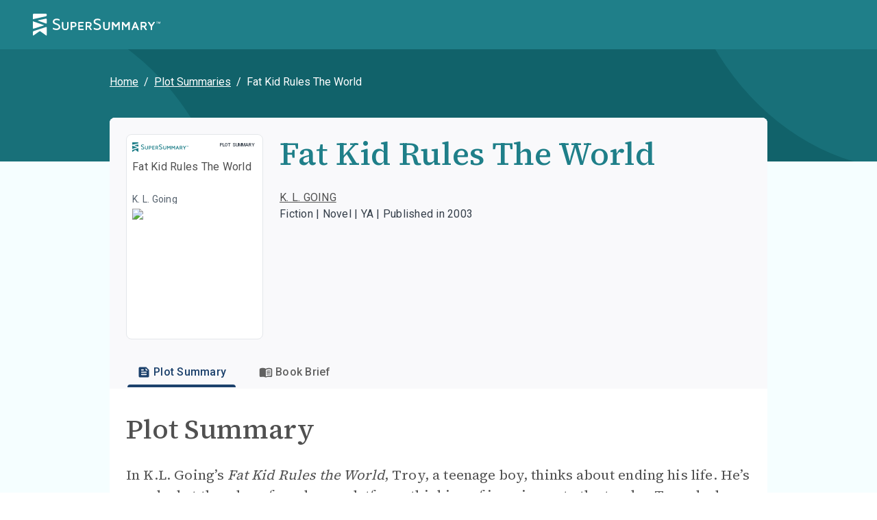

--- FILE ---
content_type: application/javascript; charset=utf-8
request_url: https://www.supersummary.com/_next/static/chunks/8315.0fba154d787431fb.js
body_size: 1956
content:
!function(){try{var e="undefined"!=typeof window?window:"undefined"!=typeof global?global:"undefined"!=typeof self?self:{},r=(new e.Error).stack;r&&(e._sentryDebugIds=e._sentryDebugIds||{},e._sentryDebugIds[r]="7d9802b2-183c-49f0-9dbf-6b4b93e22721",e._sentryDebugIdIdentifier="sentry-dbid-7d9802b2-183c-49f0-9dbf-6b4b93e22721")}catch(e){}}();"use strict";(self.webpackChunk_N_E=self.webpackChunk_N_E||[]).push([[8315],{8315:(e,r,o)=>{o.r(r),o.d(r,{default:()=>A});var a=o(18153),i=o(14232),t=o(89099),l=o(21554),n=o(37876);let d=(0,l.A)((0,n.jsx)("path",{d:"M18 2H6c-1.1 0-2 .9-2 2v16c0 1.1.9 2 2 2h12c1.1 0 2-.9 2-2V4c0-1.1-.9-2-2-2M6 4h5v8l-2.5-1.5L6 12z"}),"BookRounded"),c=(0,l.A)((0,n.jsx)("path",{d:"M16 3H5c-1.1 0-2 .9-2 2v14c0 1.1.9 2 2 2h14c1.1 0 2-.9 2-2V8zM8 7h3c.55 0 1 .45 1 1s-.45 1-1 1H8c-.55 0-1-.45-1-1s.45-1 1-1m8 10H8c-.55 0-1-.45-1-1s.45-1 1-1h8c.55 0 1 .45 1 1s-.45 1-1 1m0-4H8c-.55 0-1-.45-1-1s.45-1 1-1h8c.55 0 1 .45 1 1s-.45 1-1 1m-1-5V5l4 4h-3c-.55 0-1-.45-1-1"}),"FeedRounded"),s=(0,l.A)([(0,n.jsx)("path",{d:"M17.5 4.5c-1.95 0-4.05.4-5.5 1.5-1.45-1.1-3.55-1.5-5.5-1.5-1.45 0-2.99.22-4.28.79C1.49 5.62 1 6.33 1 7.14v11.28c0 1.3 1.22 2.26 2.48 1.94.98-.25 2.02-.36 3.02-.36 1.56 0 3.22.26 4.56.92.6.3 1.28.3 1.87 0 1.34-.67 3-.92 4.56-.92 1 0 2.04.11 3.02.36 1.26.33 2.48-.63 2.48-1.94V7.14c0-.81-.49-1.52-1.22-1.85-1.28-.57-2.82-.79-4.27-.79M21 17.23c0 .63-.58 1.09-1.2.98-.75-.14-1.53-.2-2.3-.2-1.7 0-4.15.65-5.5 1.5V8c1.35-.85 3.8-1.5 5.5-1.5.92 0 1.83.09 2.7.28.46.1.8.51.8.98z"},"0"),(0,n.jsx)("path",{d:"M13.98 11.01c-.32 0-.61-.2-.71-.52-.13-.39.09-.82.48-.94 1.54-.5 3.53-.66 5.36-.45.41.05.71.42.66.83s-.42.71-.83.66c-1.62-.19-3.39-.04-4.73.39-.08.01-.16.03-.23.03m0 2.66c-.32 0-.61-.2-.71-.52-.13-.39.09-.82.48-.94 1.53-.5 3.53-.66 5.36-.45.41.05.71.42.66.83s-.42.71-.83.66c-1.62-.19-3.39-.04-4.73.39-.08.02-.16.03-.23.03m0 2.66c-.32 0-.61-.2-.71-.52-.13-.39.09-.82.48-.94 1.53-.5 3.53-.66 5.36-.45.41.05.71.42.66.83s-.42.7-.83.66c-1.62-.19-3.39-.04-4.73.39-.08.02-.16.03-.23.03"},"1")],"MenuBookRounded"),u=(0,l.A)((0,n.jsx)("path",{d:"M5 13.18v2.81c0 .73.4 1.41 1.04 1.76l5 2.73c.6.33 1.32.33 1.92 0l5-2.73c.64-.35 1.04-1.03 1.04-1.76v-2.81l-6.04 3.3c-.6.33-1.32.33-1.92 0zm6.04-9.66-8.43 4.6c-.69.38-.69 1.38 0 1.76l8.43 4.6c.6.33 1.32.33 1.92 0L21 10.09V16c0 .55.45 1 1 1s1-.45 1-1V9.59c0-.37-.2-.7-.52-.88l-9.52-5.19a2.04 2.04 0 0 0-1.92 0"}),"SchoolRounded");var h=o(55688),b=o(84079),g=o(91678),p=o(83820),v=o(44971),m=o(61892),f=o(58581),M=o(54657);let x={sx:{height:20,width:20}},y={0:(0,a.Y)(d,{...x}),1:(0,a.Y)(u,{...x}),2:(0,a.Y)(s,{...x}),3:(0,a.Y)(c,{...x})},A=e=>{let{isSmall:r=!1}=e,{currentGuideSegment:o,guideSlug:l,parts:n,guideSegments:d}=(0,i.useContext)(g.l_),c=(0,t.useRouter)(),s=(0,M.A)(),u=(0,f.A)(),x=(0,m.A)(),A=o.name,{isFocusModeEnabled:w,onToggleFocusMode:k}=(0,v.A)();return(0,a.Y)(b.A,{value:A,role:"navigation",isSmall:r,children:d.map(e=>{let r=e.name!==A&&s;return(0,a.Y)(h.A,{value:e.name,label:r?null:e.name,icon:y[!u&&e.sorting],iconPosition:"start",onClick:()=>(e=>{var r;x(p.bd1,{tab:e.name,guideSlug:l}),w&&k(!1,p.fgS);let o=null==(r=((e,r)=>{var o,a;let i=e.find(e=>(null==e?void 0:e.guideSegmentId)===r);return(null==i?void 0:i.singlePage)?null==i?void 0:i.page:null==i||null==(a=i.pageGroup)||null==(o=a.pages)?void 0:o[0]})(n,e.id))?void 0:r.slug;c.push("/".concat(l,"/").concat(o))})(e)},e.name)})})}},55688:(e,r,o)=>{o.d(r,{A:()=>n});var a=o(18153);o(14232);var i=o(76252),t=o(25601);let l=(0,i.A)(t.A,{target:"e1rp9iku0"})("text-transform:capitalize;font-size:1rem;font-weight:500;line-height:1.5;letter-spacing:0.25px;"),n=e=>{let{children:r,...o}=e;return(0,a.Y)(l,{disableRipple:!0,...o,children:r})}},84079:(e,r,o)=>{o.d(r,{A:()=>d});var a=o(18153);o(14232);var i=o(76252),t=o(73338),l=o(15873);let n=(0,i.A)(t.A,{shouldForwardProp:e=>!["colors","isSmall"].includes(e),target:"e63fd3p0"})("--color:",e=>e.colors.selected,";--border-width:2px;--height:48px;--horizontal-padding:calc(\n    ",e=>e.isSmall?e.theme.spacing(1):e.theme.spacing(2)," - var(\n        --border-width\n      )\n  );& .MuiTab-root{color:",l.ny.text.secondary,";border:var(--border-width) solid transparent;border-radius:8px 8px 0 0;height:var(--height);min-height:var(--height);min-width:56px;padding:0 var(--horizontal-padding);margin-right:",e=>e.isSmall?e.theme.spacing(1):e.theme.spacing(2),";}& .MuiTab-root:last-of-type{margin-right:0;}@media (pointer:fine){& .MuiTab-root:hover{background-color:",e=>e.colors.hover,";}}& .MuiTab-root:active{background-color:",e=>e.colors.pressed,";}& .MuiTab-root.Mui-selected{color:var(--color);}& .MuiTab-root.Mui-focusVisible{border:var(--border-width) solid var(--color);}& .MuiTab-root:disabled{color:",l.ny.gray.disabledText,";}& .MuiTab-root .MuiTab-icon{margin-right:",e=>e.isSmall?e.theme.spacing(.25):e.theme.spacing(.5),";}& .MuiTabs-indicator{height:4px;border-radius:4px 4px 0 0;background-color:var(--color);}& .MuiTabScrollButton-root.Mui-disabled{display:none;}"),d=e=>{let{children:r,color:o="secondary",isSmall:i=!1,...t}=e;return(0,a.Y)(n,{colors:l.ny.tab[o],isSmall:i,...t,children:r})}}}]);

--- FILE ---
content_type: application/javascript; charset=utf-8
request_url: https://www.supersummary.com/_next/static/chunks/2510-f6f902557e59cf96.js
body_size: 6230
content:
!function(){try{var e="undefined"!=typeof window?window:"undefined"!=typeof global?global:"undefined"!=typeof self?self:{},t=(new e.Error).stack;t&&(e._sentryDebugIds=e._sentryDebugIds||{},e._sentryDebugIds[t]="8067e1b3-eb9f-4c43-8779-d2bef2abda4b",e._sentryDebugIdIdentifier="sentry-dbid-8067e1b3-eb9f-4c43-8779-d2bef2abda4b")}catch(e){}}(),(self.webpackChunk_N_E=self.webpackChunk_N_E||[]).push([[2510],{11732:(e,t,l)=>{"use strict";l.d(t,{A:()=>o});var n=l(21554),a=l(37876);let o=(0,n.A)([(0,a.jsx)("path",{d:"M21 5c-1.11-.35-2.33-.5-3.5-.5-1.95 0-4.05.4-5.5 1.5-1.45-1.1-3.55-1.5-5.5-1.5S2.45 4.9 1 6v14.65c0 .25.25.5.5.5.1 0 .15-.05.25-.05C3.1 20.45 5.05 20 6.5 20c1.95 0 4.05.4 5.5 1.5 1.35-.85 3.8-1.5 5.5-1.5 1.65 0 3.35.3 4.75 1.05.1.05.15.05.25.05.25 0 .5-.25.5-.5V6c-.6-.45-1.25-.75-2-1m0 13.5c-1.1-.35-2.3-.5-3.5-.5-1.7 0-4.15.65-5.5 1.5V8c1.35-.85 3.8-1.5 5.5-1.5 1.2 0 2.4.15 3.5.5z"},"0"),(0,a.jsx)("path",{d:"M17.5 10.5c.88 0 1.73.09 2.5.26V9.24c-.79-.15-1.64-.24-2.5-.24-1.7 0-3.24.29-4.5.83v1.66c1.13-.64 2.7-.99 4.5-.99M13 12.49v1.66c1.13-.64 2.7-.99 4.5-.99.88 0 1.73.09 2.5.26V11.9c-.79-.15-1.64-.24-2.5-.24-1.7 0-3.24.3-4.5.83m4.5 1.84c-1.7 0-3.24.29-4.5.83v1.66c1.13-.64 2.7-.99 4.5-.99.88 0 1.73.09 2.5.26v-1.52c-.79-.16-1.64-.24-2.5-.24"},"1")],"MenuBook")},17149:(e,t,l)=>{"use strict";Object.defineProperty(t,"__esModule",{value:!0});var n=Object.assign||function(e){for(var t=1;t<arguments.length;t++){var l=arguments[t];for(var n in l)Object.prototype.hasOwnProperty.call(l,n)&&(e[n]=l[n])}return e},a=function(){function e(e,t){for(var l=0;l<t.length;l++){var n=t[l];n.enumerable=n.enumerable||!1,n.configurable=!0,"value"in n&&(n.writable=!0),Object.defineProperty(e,n.key,n)}}return function(t,l,n){return l&&e(t.prototype,l),n&&e(t,n),t}}();t.omit=c;var o=l(14232),i=s(o),r=s(l(95062));function s(e){return e&&e.__esModule?e:{default:e}}function c(e,t){var l={};return Object.keys(e).forEach(function(n){-1===t.indexOf(n)&&(l[n]=e[n])}),l}var u=["children","contentClassName","ratio","ratioClassName","style","tagName"],d={height:"100%",left:0,position:"absolute",top:0,width:"100%"},p={height:0,position:"relative",width:"100%"},v=function(e){if("function"!=typeof e&&null!==e)throw TypeError("Super expression must either be null or a function, not "+typeof e);function t(){if(!(this instanceof t))throw TypeError("Cannot call a class as a function");var e=(t.__proto__||Object.getPrototypeOf(t)).apply(this,arguments);if(!this)throw ReferenceError("this hasn't been initialised - super() hasn't been called");return e&&("object"==typeof e||"function"==typeof e)?e:this}return t.prototype=Object.create(e&&e.prototype,{constructor:{value:t,enumerable:!1,writable:!0,configurable:!0}}),e&&(Object.setPrototypeOf?Object.setPrototypeOf(t,e):t.__proto__=e),a(t,[{key:"render",value:function(){var e=this.props,t=e.children,l=e.className,a=e.contentClassName,o=e.ratio,r=e.ratioClassName,s=e.style,v=e.tagName,m=n({display:"block"},s);return i.default.createElement(v,n({},c(this.props,u),{className:"Ratio "+l,style:m}),i.default.createElement("div",{className:"Ratio-ratio "+r,style:n({},p,{paddingTop:(0===o?100:100/o)+"%"})},i.default.createElement("div",{className:"Ratio-content "+a,style:d},t)))}}]),t}(o.Component);t.default=v,v.propTypes={children:r.default.any,className:r.default.string,contentClassName:r.default.string,ratio:r.default.number,ratioClassName:r.default.string,style:r.default.object,tagName:r.default.string},v.defaultProps={children:null,className:"",contentClassName:"",ratio:1,ratioClassName:"",style:{},tagName:"div"}},20623:e=>{e.exports={style:{fontFamily:"'Source Serif 4', 'Source Serif 4 Fallback', serif",fontStyle:"normal"},className:"__className_6e91b1"}},26286:(e,t,l)=>{"use strict";l.d(t,{A:()=>o});var n=l(21554),a=l(37876);let o=(0,n.A)((0,a.jsx)("path",{d:"M12 4.5C7 4.5 2.73 7.61 1 12c1.73 4.39 6 7.5 11 7.5s9.27-3.11 11-7.5c-1.73-4.39-6-7.5-11-7.5M12 17c-2.76 0-5-2.24-5-5s2.24-5 5-5 5 2.24 5 5-2.24 5-5 5m0-8c-1.66 0-3 1.34-3 3s1.34 3 3 3 3-1.34 3-3-1.34-3-3-3"}),"Visibility")},34690:(e,t,l)=>{"use strict";l.d(t,{A:()=>o});var n=l(21554),a=l(37876);let o=(0,n.A)((0,a.jsx)("path",{d:"M19 1H5c-1.1 0-1.99.9-1.99 2L3 15.93c0 .69.35 1.3.88 1.66L12 23l8.11-5.41c.53-.36.88-.97.88-1.66L21 3c0-1.1-.9-2-2-2m-9 15-5-5 1.41-1.41L10 13.17l7.59-7.59L19 7z"}),"Beenhere")},38254:e=>{e.exports=function(e,t){return null==e||e!=e?t:e}},39456:(e,t,l)=>{"use strict";l.d(t,{A:()=>o});var n=l(21554),a=l(37876);let o=(0,n.A)((0,a.jsx)("path",{d:"M12 6.5c2.76 0 5 2.24 5 5 0 .51-.1 1-.24 1.46l3.06 3.06c1.39-1.23 2.49-2.77 3.18-4.53C21.27 7.11 17 4 12 4c-1.27 0-2.49.2-3.64.57l2.17 2.17c.47-.14.96-.24 1.47-.24M2.71 3.16c-.39.39-.39 1.02 0 1.41l1.97 1.97C3.06 7.83 1.77 9.53 1 11.5 2.73 15.89 7 19 12 19c1.52 0 2.97-.3 4.31-.82l2.72 2.72c.39.39 1.02.39 1.41 0s.39-1.02 0-1.41L4.13 3.16c-.39-.39-1.03-.39-1.42 0M12 16.5c-2.76 0-5-2.24-5-5 0-.77.18-1.5.49-2.14l1.57 1.57c-.03.18-.06.37-.06.57 0 1.66 1.34 3 3 3 .2 0 .38-.03.57-.07L14.14 16c-.65.32-1.37.5-2.14.5m2.97-5.33c-.15-1.4-1.25-2.49-2.64-2.64z"}),"VisibilityOffRounded")},54734:(e,t,l)=>{"use strict";l.d(t,{A:()=>o});var n=l(21554),a=l(37876);let o=(0,n.A)((0,a.jsx)("path",{d:"M5 13.18v4L12 21l7-3.82v-4L12 17zM12 3 1 9l11 6 9-4.91V17h2V9z"}),"School")},58951:(e,t,l)=>{"use strict";l.d(t,{A:()=>n});let n={border:0,clip:"rect(0 0 0 0)",height:"1px",margin:"-1px",overflow:"hidden",padding:0,position:"absolute",whiteSpace:"nowrap",width:"1px"}},59126:(e,t,l)=>{"use strict";l.d(t,{A:()=>o});var n=l(21554),a=l(37876);let o=(0,n.A)((0,a.jsx)("path",{d:"M16 3H5c-1.1 0-2 .9-2 2v14c0 1.1.9 2 2 2h14c1.1 0 2-.9 2-2V8zM7 7h5v2H7zm10 10H7v-2h10zm0-4H7v-2h10zm-2-4V5l4 4z"}),"Feed")},68538:(e,t,l)=>{"use strict";l.d(t,{A:()=>o});var n=l(21554),a=l(37876);let o=(0,n.A)((0,a.jsx)("path",{d:"M19 13H5v-2h14z"}),"Remove")},82016:(e,t,l)=>{"use strict";l.d(t,{A:()=>o});var n=l(21554),a=l(37876);let o=(0,n.A)((0,a.jsx)("path",{d:"M17 3H7c-1.1 0-1.99.9-1.99 2L5 21l7-3 7 3V5c0-1.1-.9-2-2-2m0 15-5-2.18L7 18V5h10z"}),"BookmarkBorder")},84734:(e,t,l)=>{"use strict";l.d(t,{A:()=>o});var n=l(21554),a=l(37876);let o=(0,n.A)((0,a.jsx)("path",{d:"M12 2C6.48 2 2 6.48 2 12s4.48 10 10 10 10-4.48 10-10S17.52 2 12 2m1 15h-2v-6h2zm0-8h-2V7h2z"}),"Info")},86262:(e,t,l)=>{"use strict";t.A=function(e){return e&&e.__esModule?e:{default:e}}(l(17149)).default},87434:(e,t,l)=>{"use strict";l.d(t,{A:()=>o});var n=l(21554),a=l(37876);let o=(0,n.A)((0,a.jsx)("path",{d:"M18 11v2h4v-2zm-2 6.61c.96.71 2.21 1.65 3.2 2.39.4-.53.8-1.07 1.2-1.6-.99-.74-2.24-1.68-3.2-2.4-.4.54-.8 1.08-1.2 1.61M20.4 5.6c-.4-.53-.8-1.07-1.2-1.6-.99.74-2.24 1.68-3.2 2.4.4.53.8 1.07 1.2 1.6.96-.72 2.21-1.65 3.2-2.4M4 9c-1.1 0-2 .9-2 2v2c0 1.1.9 2 2 2h1v4h2v-4h1l5 3V6L8 9zm5.03 1.71L11 9.53v4.94l-1.97-1.18-.48-.29H4v-2h4.55zM15.5 12c0-1.33-.58-2.53-1.5-3.35v6.69c.92-.81 1.5-2.01 1.5-3.34"}),"CampaignOutlined")},87968:(e,t,l)=>{"use strict";l.d(t,{A:()=>o});var n=l(21554),a=l(37876);let o=(0,n.A)((0,a.jsx)("path",{d:"M21 5c-1.11-.35-2.33-.5-3.5-.5-1.95 0-4.05.4-5.5 1.5-1.45-1.1-3.55-1.5-5.5-1.5S2.45 4.9 1 6v14.65c0 .25.25.5.5.5.1 0 .15-.05.25-.05C3.1 20.45 5.05 20 6.5 20c1.95 0 4.05.4 5.5 1.5 1.35-.85 3.8-1.5 5.5-1.5 1.65 0 3.35.3 4.75 1.05.1.05.15.05.25.05.25 0 .5-.25.5-.5V6c-.6-.45-1.25-.75-2-1m0 13.5c-1.1-.35-2.3-.5-3.5-.5-1.7 0-4.15.65-5.5 1.5V8c1.35-.85 3.8-1.5 5.5-1.5 1.2 0 2.4.15 3.5.5z"}),"ImportContactsOutlined")},89476:(e,t,l)=>{"use strict";l.d(t,{A:()=>k});var n=l(14232),a=l(69241),o=l(23015),i=l(58951),r=l(4697),s=l(62844),c=l(97369),u=l(825),d=l(34703),p=l(91764),v=l(55491),m=l(21554),f=l(37876);let y=(0,m.A)((0,f.jsx)("path",{d:"M12 17.27L18.18 21l-1.64-7.03L22 9.24l-7.19-.61L12 2 9.19 8.63 2 9.24l5.46 4.73L5.82 21z"}),"Star"),h=(0,m.A)((0,f.jsx)("path",{d:"M22 9.24l-7.19-.62L12 2 9.19 8.63 2 9.24l5.46 4.73L5.82 21 12 17.27 18.18 21l-1.63-7.03L22 9.24zM12 15.4l-3.76 2.27 1-4.28-3.32-2.88 4.38-.38L12 6.1l1.71 4.04 4.38.38-3.32 2.88 1 4.28L12 15.4z"}),"StarBorder");var A=l(75855),b=l(60628),g=l(43714),x=l(40813),M=l(47951),j=l(45879);function z(e){return(0,j.Ay)("MuiRating",e)}let L=(0,M.A)("MuiRating",["root","sizeSmall","sizeMedium","sizeLarge","readOnly","disabled","focusVisible","visuallyHidden","pristine","label","labelEmptyValueActive","icon","iconEmpty","iconFilled","iconHover","iconFocus","iconActive","decimal"]);var N=l(93382);function F(e,t){return null==e?e:Number((Math.round(e/t)*t).toFixed(function(e){let t=e.toString().split(".")[1];return t?t.length:0}(t)))}let w=(0,A.Ay)("span",{name:"MuiRating",slot:"Root",overridesResolver:(e,t)=>{let{ownerState:l}=e;return[{["& .".concat(L.visuallyHidden)]:t.visuallyHidden},t.root,t["size".concat((0,u.A)(l.size))],l.readOnly&&t.readOnly]}})((0,b.A)(e=>{let{theme:t}=e;return{display:"inline-flex",position:"relative",fontSize:t.typography.pxToRem(24),color:"#faaf00",cursor:"pointer",textAlign:"left",width:"min-content",WebkitTapHighlightColor:"transparent",["&.".concat(L.disabled)]:{opacity:(t.vars||t).palette.action.disabledOpacity,pointerEvents:"none"},["&.".concat(L.focusVisible," .").concat(L.iconActive)]:{outline:"1px solid #999"},["& .".concat(L.visuallyHidden)]:i.A,variants:[{props:{size:"small"},style:{fontSize:t.typography.pxToRem(18)}},{props:{size:"large"},style:{fontSize:t.typography.pxToRem(30)}},{props:e=>{let{ownerState:t}=e;return t.readOnly},style:{pointerEvents:"none"}}]}})),V=(0,A.Ay)("label",{name:"MuiRating",slot:"Label",overridesResolver:(e,t)=>{let{ownerState:l}=e;return[t.label,l.emptyValueFocused&&t.labelEmptyValueActive]}})({cursor:"inherit",variants:[{props:e=>{let{ownerState:t}=e;return t.emptyValueFocused},style:{top:0,bottom:0,position:"absolute",outline:"1px solid #999",width:"100%"}}]}),E=(0,A.Ay)("span",{name:"MuiRating",slot:"Icon",overridesResolver:(e,t)=>{let{ownerState:l}=e;return[t.icon,l.iconEmpty&&t.iconEmpty,l.iconFilled&&t.iconFilled,l.iconHover&&t.iconHover,l.iconFocus&&t.iconFocus,l.iconActive&&t.iconActive]}})((0,b.A)(e=>{let{theme:t}=e;return{display:"flex",transition:t.transitions.create("transform",{duration:t.transitions.duration.shortest}),pointerEvents:"none",variants:[{props:e=>{let{ownerState:t}=e;return t.iconActive},style:{transform:"scale(1.2)"}},{props:e=>{let{ownerState:t}=e;return t.iconEmpty},style:{color:(t.vars||t).palette.action.disabled}}]}})),R=(0,A.Ay)("span",{name:"MuiRating",slot:"Decimal",shouldForwardProp:e=>(0,x.A)(e)&&"iconActive"!==e,overridesResolver:(e,t)=>{let{iconActive:l}=e;return[t.decimal,l&&t.iconActive]}})({position:"relative",variants:[{props:e=>{let{iconActive:t}=e;return t},style:{transform:"scale(1.2)"}}]});function S(e){let{value:t,...l}=e;return(0,f.jsx)("span",{...l})}function C(e){let{classes:t,disabled:l,emptyIcon:o,focus:i,getLabelText:r,highlightSelectedOnly:s,hover:c,icon:u,IconContainerComponent:p,isActive:v,itemValue:m,labelProps:y,name:h,onBlur:A,onChange:b,onClick:g,onFocus:x,readOnly:M,ownerState:j,ratingValue:z,ratingValueRounded:L,slots:F={},slotProps:w={}}=e,R=s?m===z:m<=z,S=m<=c,C=m<=i,H=m===L,_="".concat(h,"-").concat((0,d.A)()),O={slots:F,slotProps:w},[k,P]=(0,N.A)("icon",{elementType:E,className:(0,a.A)(t.icon,R?t.iconFilled:t.iconEmpty,S&&t.iconHover,C&&t.iconFocus,v&&t.iconActive),externalForwardedProps:O,ownerState:{...j,iconEmpty:!R,iconFilled:R,iconHover:S,iconFocus:C,iconActive:v},additionalProps:{value:m},internalForwardedProps:{as:p}}),[T,B]=(0,N.A)("label",{elementType:V,externalForwardedProps:O,ownerState:{...j,emptyValueFocused:void 0},additionalProps:{style:null==y?void 0:y.style,htmlFor:_}}),I=(0,f.jsx)(k,{...P,children:o&&!R?o:u});return M?(0,f.jsx)("span",{...y,children:I}):(0,f.jsxs)(n.Fragment,{children:[(0,f.jsxs)(T,{...B,children:[I,(0,f.jsx)("span",{className:t.visuallyHidden,children:r(m)})]}),(0,f.jsx)("input",{className:t.visuallyHidden,onFocus:x,onBlur:A,onChange:b,onClick:g,disabled:l,value:m,id:_,type:"radio",name:h,checked:H})]})}let H=(0,f.jsx)(y,{fontSize:"inherit"}),_=(0,f.jsx)(h,{fontSize:"inherit"});function O(e){return"".concat(e||"0"," Star").concat(1!==e?"s":"")}let k=n.forwardRef(function(e,t){let l=(0,g.b)({name:"MuiRating",props:e}),{component:i="span",className:m,defaultValue:y=null,disabled:h=!1,emptyIcon:A=_,emptyLabelText:b="Empty",getLabelText:x=O,highlightSelectedOnly:M=!1,icon:j=H,IconContainerComponent:L=S,max:E=5,name:k,onChange:P,onChangeActive:T,onMouseLeave:B,onMouseMove:I,precision:D=1,readOnly:X=!1,size:W="medium",value:Y,slots:q={},slotProps:G={},...J}=l,K=(0,d.A)(k),[Q,U]=(0,p.A)({controlled:Y,default:y,name:"Rating"}),Z=F(Q,D),$=(0,s.I)(),[{hover:ee,focus:et},el]=n.useState({hover:-1,focus:-1}),en=Z;-1!==ee&&(en=ee),-1!==et&&(en=et);let[ea,eo]=n.useState(!1),ei=n.useRef(),er=(0,v.A)(ei,t),es=e=>{let t=""===e.target.value?null:parseFloat(e.target.value);-1!==ee&&(t=ee),U(t),P&&P(e,t)},ec=e=>{(0!==e.clientX||0!==e.clientY)&&(el({hover:-1,focus:-1}),U(null),P&&parseFloat(e.target.value)===Z&&P(e,null))},eu=e=>{(0,c.A)(e.target)&&eo(!0);let t=parseFloat(e.target.value);el(e=>({hover:e.hover,focus:t}))},ed=e=>{-1===ee&&((0,c.A)(e.target)||eo(!1),el(e=>({hover:e.hover,focus:-1})))},[ep,ev]=n.useState(!1),em={...l,component:i,defaultValue:y,disabled:h,emptyIcon:A,emptyLabelText:b,emptyValueFocused:ep,focusVisible:ea,getLabelText:x,icon:j,IconContainerComponent:L,max:E,precision:D,readOnly:X,size:W},ef=(e=>{let{classes:t,size:l,readOnly:n,disabled:a,emptyValueFocused:o,focusVisible:i}=e,s={root:["root","size".concat((0,u.A)(l)),a&&"disabled",i&&"focusVisible",n&&"readOnly"],label:["label","pristine"],labelEmptyValue:[o&&"labelEmptyValueActive"],icon:["icon"],iconEmpty:["iconEmpty"],iconFilled:["iconFilled"],iconHover:["iconHover"],iconFocus:["iconFocus"],iconActive:["iconActive"],decimal:["decimal"],visuallyHidden:["visuallyHidden"]};return(0,r.A)(s,z,t)})(em),ey={slots:q,slotProps:G},[eh,eA]=(0,N.A)("root",{ref:er,className:(0,a.A)(ef.root,m),elementType:w,externalForwardedProps:{...ey,...J,component:i},getSlotProps:e=>({...e,onMouseMove:t=>{var l;I&&I(t);let{right:n,left:a,width:i}=ei.current.getBoundingClientRect(),r=F(E*($?(n-t.clientX)/i:(t.clientX-a)/i)+D/2,D);r=(0,o.A)(r,D,E),el(e=>e.hover===r&&e.focus===r?e:{hover:r,focus:r}),eo(!1),T&&ee!==r&&T(t,r),null==(l=e.onMouseMove)||l.call(e,t)},onMouseLeave:t=>{var l;B&&B(t),el({hover:-1,focus:-1}),T&&-1!==ee&&T(t,-1),null==(l=e.onMouseLeave)||l.call(e,t)}}),ownerState:em,additionalProps:{role:X?"img":null,"aria-label":X?x(en):null}}),[eb,eg]=(0,N.A)("label",{className:(0,a.A)(ef.label,ef.labelEmptyValue),elementType:V,externalForwardedProps:ey,ownerState:em}),[ex,eM]=(0,N.A)("decimal",{className:ef.decimal,elementType:R,externalForwardedProps:ey,ownerState:em});return(0,f.jsxs)(eh,{...eA,children:[Array.from(Array(E)).map((e,t)=>{let l=t+1,o={classes:ef,disabled:h,emptyIcon:A,focus:et,getLabelText:x,highlightSelectedOnly:M,hover:ee,icon:j,IconContainerComponent:L,name:K,onBlur:ed,onChange:es,onClick:ec,onFocus:eu,ratingValue:en,ratingValueRounded:Z,readOnly:X,ownerState:em,slots:q,slotProps:G},i=l===Math.ceil(en)&&(-1!==ee||-1!==et);if(D<1){let e=Array.from(Array(1/D));return(0,n.createElement)(ex,{...eM,key:l,className:(0,a.A)(eM.className,i&&ef.iconActive),iconActive:i},e.map((t,n)=>{let a=F(l-1+(n+1)*D,D);return(0,f.jsx)(C,{...o,isActive:!1,itemValue:a,labelProps:{style:e.length-1===n?{}:{width:a===en?"".concat((n+1)*D*100,"%"):"0%",overflow:"hidden",position:"absolute"}}},a)}))}return(0,f.jsx)(C,{...o,isActive:i,itemValue:l},l)}),!X&&!h&&(0,f.jsxs)(eb,{...eg,children:[(0,f.jsx)("input",{className:ef.visuallyHidden,value:"",id:"".concat(K,"-empty"),type:"radio",name:K,checked:null==Z,onFocus:()=>ev(!0),onBlur:()=>ev(!1),onChange:es}),(0,f.jsx)("span",{className:ef.visuallyHidden,children:b})]})]})})},92454:(e,t,l)=>{"use strict";l.d(t,{A:()=>o});var n=l(21554),a=l(37876);let o=(0,n.A)((0,a.jsx)("path",{d:"m19 9 1.25-2.75L23 5l-2.75-1.25L19 1l-1.25 2.75L15 5l2.75 1.25zm0 6-1.25 2.75L15 19l2.75 1.25L19 23l1.25-2.75L23 19l-2.75-1.25zm-7.5-5.5L9 4 6.5 9.5 1 12l5.5 2.5L9 20l2.5-5.5L17 12zm-1.51 3.49L9 15.17l-.99-2.18L5.83 12l2.18-.99L9 8.83l.99 2.18 2.18.99z"}),"AutoAwesomeOutlined")},94389:(e,t,l)=>{"use strict";l.d(t,{A:()=>o});var n=l(21554),a=l(37876);let o=(0,n.A)((0,a.jsx)("path",{d:"m14.43 10-1.47-4.84c-.29-.95-1.63-.95-1.91 0L9.57 10H5.12c-.97 0-1.37 1.25-.58 1.81l3.64 2.6-1.43 4.61c-.29.93.79 1.68 1.56 1.09l3.69-2.8 3.69 2.81c.77.59 1.85-.16 1.56-1.09l-1.43-4.61 3.64-2.6c.79-.57.39-1.81-.58-1.81h-4.45z"}),"StarRateRounded")}}]);

--- FILE ---
content_type: application/javascript; charset=utf-8
request_url: https://www.supersummary.com/_next/static/chunks/4355-90334e4e03728c50.js
body_size: 6132
content:
!function(){try{var e="undefined"!=typeof window?window:"undefined"!=typeof global?global:"undefined"!=typeof self?self:{},t=(new e.Error).stack;t&&(e._sentryDebugIds=e._sentryDebugIds||{},e._sentryDebugIds[t]="7a4b2a81-3991-4236-b338-10198acf4358",e._sentryDebugIdIdentifier="sentry-dbid-7a4b2a81-3991-4236-b338-10198acf4358")}catch(e){}}();"use strict";(self.webpackChunk_N_E=self.webpackChunk_N_E||[]).push([[4355],{149:(e,t,i)=>{i.d(t,{A:()=>u});var l=i(14232),a=i(1739),n=i(83820),d=i(37670),r=i(98030),o=i(57605);let u=e=>{let{currentPage:t,pathname:i,titleable:u,customAfterSaveCallback:s,settings:g,fetchOnMount:c=!1}=e,p=(0,d.A)(),A=(0,o.A)(),h=null==u?void 0:u.id,[{list:v,fetchingList:b,saving:m},{save:y,fetch:f}]=(0,a.IU)({fetchOnMount:c,name:"readingLists",path:"/reading_lists",stateId:h}),_=(0,l.useMemo)(()=>(0,r.A)(u)?{titleId:h}:{guideId:h},[u]),x=(0,l.useMemo)(()=>(0,r.A)(u)?{remove:"remove_title",add:"add_title"}:{remove:"remove_guide",add:"add_guide"},[u]),I=e=>{let{shouldRefreshLists:t}=g;t&&f()()},S=(0,l.useCallback)(e=>{A("Sorry, something went wrong. Try again later.","error"),p("Reading List Save Error",{error:null==e?void 0:e.message})},[p,A]);return{readingLists:v,fetchReadingLists:f,handleCreateNewList:e=>{y({method:"POST",afterFailure:S,afterSuccess:e=>{let{data:l}=e;s&&s(l),I(),(e=>{let{id:l,name:a}=e;p(n.hbl,{list_id:l,list_name:a,location:t,page_slug:i}),setTimeout(()=>{p(n.YS7,{guide_title:u.shorthandBookName,guide_slug:u.slug,guide_type:u.enhancedGuideType,list_id:l,list_name:a,list_type:"Reading List",type:"List creation",location:t,page_slug:i,titleable_type:null==u?void 0:u.titleableType})},100)})(l)}})({..._,name:e})},handleSaveInReadingList:(e,l,a)=>{y({method:"POST",path:"reading_lists/".concat(e.id,"/").concat(x.add),afterFailure:()=>{null==l||l(),S()},afterSuccess:e=>{let{data:l}=e;I(l),null==a||a(),(e=>{let{id:l,name:a,guidesIds:d=[]}=e;return p(n.YS7,{guide_title:u.shorthandBookName,guide_slug:u.slug,guide_type:u.enhancedGuideType,list_id:l,list_name:a,list_length:null==d?void 0:d.length,list_type:"Reading List",type:"List appending",location:t,page_slug:i,titleable_type:null==u?void 0:u.titleableType})})(l)}})({..._})},handleRemoveFromReadingList:(e,l,a)=>{y({method:"POST",path:"reading_lists/".concat(e.id,"/").concat(x.remove),afterFailure:()=>{null==l||l(),S()},afterSuccess:e=>{let{data:l}=e;null==a||a(),I(),(e=>{let{id:l,name:a}=e;return p(n.Jl0,{guide_title:u.shorthandBookName,guide_slug:u.slug,guide_type:u.enhancedGuideType,list_id:l,list_name:a,list_type:"Reading List",type:"List removal",location:t,page_slug:i,titleable_type:null==u?void 0:u.titleableType})})(l)}})({..._})},saveReadingList:y,fetchingReadingLists:b,savingReadingList:m}}},5808:(e,t,i)=>{i.d(t,{A:()=>a});var l=i(50991);let a=()=>{let e=(0,l.A)(),t=()=>{};return(null==e?void 0:e.identify)&&(t=e.identify.bind(e)),t}},12873:(e,t,i)=>{i.d(t,{A:()=>d});var l=i(18153);i(14232);var a=i(86262),n=i(38908);let d=e=>(0,l.Y)(a.A,{ratio:3/4,style:{height:"100%",width:"100%"},children:(0,l.Y)(n.A,{name:"GuideCover",variant:"rectangular",height:"100%",sx:{borderRadius:1},...e})})},25717:(e,t,i)=>{i.d(t,{A:()=>f});var l=i(18153),a=i(14232),n=i(38993),d=i(76252),r=i(86329),o=i(14e3),u=i(41375),s=i(78138),g=i(41600),c=i(91678),p=i(83820),A=i(98030),h=i(61892),v=i(56655);let b=e=>{let{factor:t,theme:i}=e;return void 0!==t&&(0,n.AH)("bottom:",i.spacing(2*t),";right:",i.spacing(2*t),";color:",i.vars.palette.neutral[990],";filter:drop-shadow(0px 0px 1px ",i.vars.palette.neutral[600],");")},m=(0,d.A)(r.A,{target:"e1uapabn0"})("position:absolute;width:16px;height:21px;",b),y=(0,d.A)(e=>{let{guide:t,id:i,readingList:n,onBookmarkClicked:d,bookmarkClicked:r,afterSave:b,afterUnsave:m,...y}=e,f=(0,h.A)(),{guidesIds:_=[],titlesIds:x=[]}=n,{guide:I}=(0,a.useContext)(c.l_),S=null!=t?t:I,w=(0,o.usePathname)(),k=(0,v.A)(w,S),U=(0,g.I)(),G=(0,A.A)(S)?x:_;(0,a.useEffect)(()=>{null==d||d(G.includes(null==S?void 0:S.id))},[null==S?void 0:S.id,null==n?void 0:n.id,d,G]);let T=_.length+x.length;return r?(0,l.Y)(s.A,{readingList:n,guide:S,afterSuccessfulUnsave:()=>{f(p.t8V,{guide_slug:S.slug,guide_title:S.shorthandBookName,guide_type:S.enhancedGuideType,page_slug:w,location:k,list_type:"Reading List",list_id:null==n?void 0:n.id,list_name:null==n?void 0:n.name,list_length:T-1,button_location:U,titleable_type:null==S?void 0:S.titleableType}),null==m||m()},onBookmarkClicked:d,...y}):(0,l.Y)(u.A,{readingList:n,guide:S,id:i,afterSuccessfulSave:()=>{f(p.YS7,{guide_title:S.shorthandBookName,guide_slug:S.slug,guide_type:S.enhancedGuideType,type:"List appending",location:k,page_slug:w,list_type:"Reading List",list_id:null==n?void 0:n.id,list_name:null==n?void 0:n.name,list_length:T,button_location:U,titleable_type:null==S?void 0:S.titleableType}),null==b||b()},onBookmarkClicked:d,...y})},{target:"e1uapabn1"})("position:absolute;width:16px;height:21px;",b),f=e=>{var t;let{readingList:i,guide:n,factor:d,...r}=e,o=null!=(t=null==i?void 0:i.name)?t:"Saved Guides",[u,s]=(0,a.useState)(!1),g={guide:n,bookmarkClicked:u,onBookmarkClicked:s,variant:"icon",factor:d,viewBox:"4 2 16 21",...r};return(0,l.Y)("div",{title:u?"Remove from ".concat(o," list"):"Add to ".concat(o," list"),children:(null==i?void 0:i.name)!==void 0?(0,l.Y)(y,{readingList:i,...g}):(0,l.Y)(m,{...g})})}},35171:(e,t,i)=>{i.d(t,{A:()=>d});var l=i(66634),a=i.n(l),n=i(42296);let d=e=>a()((e=>{let{bookForm:t,genre:i,category:l}=e,a=null==t?void 0:t.id,d={[n.hc]:"Short Story",[n.Z0]:"Short Story",[n.I7]:"Essay",[n.qm]:"Poetry",[n.h2]:null==t?void 0:t.name}[a];return d||((null==i?void 0:i.id)===n.ML?null==i?void 0:i.name:(null==i?void 0:i.id)===n.hM?(null==l?void 0:l.id)===n.O2?"Classic Fiction":"Modern Fiction":"Other")})(e))},41375:(e,t,i)=>{i.d(t,{A:()=>T});var l=i(18153);i(14232);var a=i(76252),n=i(82016),d=i(1538),r=i(55134),o=i(1739),u=i(7766),s=i.n(u),g=i(97135),c=i(11439),p=i(8566),A=i(17782),h=i(68147),v=i(5808),b=i(80748),m=i(76737),y=i(27829),f=i(88516),_=i(57605),x=i(149);let I=(0,a.A)(n.A,{target:"exwbb0b0"})("margin-right:",e=>e.theme.spacing(.75),";",e=>e.theme.breakpoints.down("sm"),"{font-size:15px;}"),S=(0,a.A)(n.A,{target:"exwbb0b1"})("transition:linear 0.1s color;"),w=(0,a.A)(d.A,{shouldForwardProp:e=>!["canSaveGuides","setBookmarkClicked"].includes(e),target:"exwbb0b2"})("transition:linear 0.1s color;color:",e=>{let{theme:t}=e;return t.vars.palette.neutral[950]},";cursor:pointer;height:22px;&:hover{color:",e=>{let{theme:t}=e;return t.vars.palette.aqua[400]},";}"),k=(0,a.A)(c.A,{target:"exwbb0b3"})("color:",e=>{let{theme:t}=e;return t.vars.palette.common.white},";text-decoration:underline;"),U=e=>{let{iconVariant:t,...i}=e;return(0,l.FD)(g.A,{variant:"primary",...i,children:["filled"===t?(0,l.Y)(d.A,{}):(0,l.Y)(I,{}),"Save"]})},G=(0,a.A)(r.A,{target:"exwbb0b4"})("&&{padding:0;}&&.MuiButtonBase-root.MuiIconButton-root{padding:0;}&&.MuiIconButton-sizeMedium{padding:0;}&&:hover,&&:active,&&:focus{background:transparent;}"),T=e=>{let{variant:t="button",guide:i,id:a,afterSuccessfulSave:n,onBookmarkClicked:d,readingList:r,iconVariant:u="outlined",clickEventOrigin:g,sx:c,...I}=e,T=(0,_.A)(),C=(0,v.A)(),Y=(0,h.A)(),L=(0,b.A)(),D=(0,m.A)(),[{currentUser:R}]=(0,A.e)(),E=!!R,B=(0,y.A)(),{handleSaveInReadingList:N,savingReadingList:F}=(0,x.A)({titleable:i,settings:{shouldRefreshLists:!1}}),P=()=>{var e;(0,f.A)(i)&&C(Y("NumTotalSavedGuides",1)),T((0,l.FD)(l.FK,{children:['Added to "',(0,l.Y)("strong",{children:null!=(e=null==r?void 0:r.name)?e:"Saved Guides"}),'" list']})),n()},M=e=>{let t;switch(s()(e,"response.status")){case 401:t=(0,l.Y)(k,{href:"/sign-in",children:"Please login to save the guide"});break;case 422:t="You already saved this guide";break;default:t="Sorry, something went wrong. Try again later."}null==d||d(!1),T(t)},[{saving:O},{save:H}]=(0,o.IU)({stateId:i.id,name:"savedGuide",path:"/saved_guides",afterSuccess:P,afterFailure:M}),Q=e=>{(e=>{e.stopPropagation(),e.preventDefault()})(e),null==d||d(!0),E?O||F||((null==r?void 0:r.id)?N(r,M,P):H()({guideId:i.id})):(L("Save Button",{clickEventOrigin:g})(),D(B({guide:i})))};return"button"===t?(0,l.Y)(U,{onClick:Q,"data-testid":"button",...I,iconVariant:u}):(0,l.Y)(p.A,{title:"Save Study Guide",children:(0,l.Y)(G,{disableRipple:!0,onClick:Q,...I,children:(0,l.Y)("filled"===u?w:S,{canSaveGuides:E,sx:c})})})}},54325:(e,t,i)=>{i.d(t,{A:()=>r});var l=i(76252),a=i(9129),n=i(38254),d=i.n(n);let r=(0,l.A)(a.Ay,{shouldForwardProp:e=>"clickable"!==e,target:"edvfpjw0"})("padding:",e=>e.theme.spacing(d()(e.p||e.py,3),d()(e.p||e.px,3)),";background-color:",e=>{let{theme:t}=e;return t.vars.palette.background.default},";",e=>{let{theme:t}=e;return t.applyStyles("dark",{backgroundColor:t.vars.palette.neutral[100]})},";border:solid 1px ",e=>{let{theme:t}=e;return t.vars.palette.background.paper},";border-radius:8px;box-shadow:0px 1px 1px 0px\n    rgb(from ",e=>{let{theme:t}=e;return t.vars.palette.shadow}," r g b / 25%);",e=>e.clickable&&"\n    & {\n      cursor: pointer;\n      transition: box-shadow 0.3s ease-out;\n    }\n\n    &:hover {\n      box-shadow: 0px 4px 4px 0px rgba(0, 0, 0, 0.25);\n    }\n\n    &:active {\n      box-shadow: 0px 1px 1px 0px rgba(0, 0, 0, 0.15) inset;\n    }\n  ")},56655:(e,t,i)=>{i.d(t,{A:()=>r});var l=i(66634),a=i.n(l),n=i(57298);let d=[{regex:/^\/search(\/.*)?$/,pageName:"Search Page"},{regex:/\/subscriber\/home/,pageName:"Subscriber Homepage"},{regex:/\/collection\/.+/,pageName:"Collection Page"},{regex:/^\/$/,pageName:"Homepage"},{regex:/\/saved-guides\//,pageName:"Saved Guides"}],r=(e,t)=>{let i=null==e?void 0:e.split(/[?#]/)[0],l=i&&d.find(e=>{let{regex:t}=e;return t.test(i)});if(l)return l.pageName;if(null==t?void 0:t.enhancedGuideType){let e=(0,n.g)(null==t?void 0:t.enhancedGuideType);return a()(null==e?void 0:e.toLowerCase())}return null}},57298:(e,t,i)=>{i.d(t,{A:()=>f,g:()=>b});var l=i(18153);i(14232);var a=i(76252),n=i(54734),d=i(73255),r=i(59126),o=i(11732),u=i(95062),s=i.n(u),g=i(80868),c=i(89818),p=i(54665),A=i(9613);let h=(0,a.A)(c.A,{target:"e1ed1m6u0"})((0,A.A)(1),"  color:",e=>{let{theme:t}=e;return t.vars.palette.text.secondary},";text-transform:uppercase;"),v={"TEACHING GUIDE + STUDY GUIDE":n.A,"STUDY GUIDE":d.A,"PLOT SUMMARY":r.A,"BOOK BRIEF":o.A,UNAVAILABLE:null},b=(e,t)=>t?(e=>({"TEACHING GUIDE + STUDY GUIDE":"STUDY + TEACHING GUIDE"})[(null==e?void 0:e.toUpperCase())||""]||e)(e):(null==e?void 0:e.toUpperCase())==="TEACHING GUIDE + STUDY GUIDE"?"STUDY GUIDE":e,m=function(e){let t=arguments.length>1&&void 0!==arguments[1]?arguments[1]:"BOOK BRIEF";return(null==e?void 0:e.toUpperCase())==="TITLE"?t:null},y=e=>{let{guide:t,shorten:i=!1,className:a,...n}=e,d=null==t?void 0:t.enhancedGuideType,r=null==t?void 0:t.titleableType,o=b(d,i),u=((e,t,i)=>i?null:(null==t?void 0:t.toUpperCase())==="TITLE"?v["BOOK BRIEF"]:v[(null==e?void 0:e.toUpperCase())||"STUDY GUIDE"])(o,r,i),s=(e=>(null==e?void 0:e.toUpperCase())==="NOT YET ON SUPERSUMMARY"?"NOT YET AVAILABLE":e)(o)||m(r,p.ZR.toUpperCase());return(0,l.FD)(g.A,{display:"flex",alignItems:"end",className:a,children:[u&&(0,l.Y)(u,{sx:e=>({color:e.vars.palette.neutral[600],mr:.5}),fontSize:"small"}),(0,l.Y)(h,{variant:"bodyXS",component:"span",...n,children:s})]})};y.propTypes={guide:s().shape({enhancedGuideType:s().string,titleableType:s().string}),className:s().string,shorten:s().bool,icon:s().oneOf(["TEACHING GUIDE + STUDY GUIDE","STUDY GUIDE","PLOT SUMMARY","UNAVAILABLE"])};let f=y},68147:(e,t,i)=>{i.d(t,{A:()=>a});var l=i(98197);let a=()=>{let e=(()=>{let e=(0,l.A)();return e?new e.Identify:null})(),t=()=>{};return(null==e?void 0:e.add)&&(t=e.add.bind(e)),t}},78138:(e,t,i)=>{i.d(t,{A:()=>f});var l=i(28888),a=i(18153);i(14232);var n=i(1538),d=i(75855),r=i(1739),o=i(97135),u=i(38438),s=i(8566),g=i(57605),c=i(149);function p(){let e=(0,l._)(["\n  && {\n    ","\n  }\n"]);return p=function(){return e},e}function A(){let e=(0,l._)(["\n  margin-right: ",";\n\n  "," {\n    font-size: 15;\n  }\n"]);return A=function(){return e},e}function h(){let e=(0,l._)(["\n  && {\n    padding: 0;\n  }\n  &&.MuiButtonBase-root.MuiIconButton-root {\n    padding: 0;\n  }\n  &&.MuiIconButton-sizeMedium {\n    padding: 0;\n  }\n\n  && {\n    justify-content: center;\n    display: flex;\n  }\n"]);return h=function(){return e},e}let v=(0,d.Ay)(o.A,{shouldForwardProp:e=>"iconVariant"!==e})(p(),e=>"filled"===e.iconVariant&&"color: white;"),b=(0,d.Ay)(n.A)(A(),e=>e.theme.spacing(1.5),e=>e.theme.breakpoints.down("sm")),m=e=>(0,a.FD)(v,{variant:"tertiary",...e,children:[(0,a.Y)(b,{}),"Saved"]}),y=(0,d.Ay)(u.A)(h()),f=e=>{let{variant:t="button",savedGuideId:i,guide:l,afterSuccessfulUnsave:n,onBookmarkClicked:d,readingList:o,showReadingToolbarButtons:u,...p}=e,A=(0,g.A)(),{handleRemoveFromReadingList:h,savingReadingList:v}=(0,c.A)({titleable:l,settings:{shouldRefreshLists:!1}}),f=null==l?void 0:l.id,_=()=>{var e;A((0,a.FD)(a.FK,{children:['Removed from "',(0,a.Y)("strong",{children:null!=(e=null==o?void 0:o.name)?e:"Saved Guides"}),'" list']})),n()},x=()=>null==d?void 0:d(!0),[{destroying:I},{destroy:S}]=(0,r.IU)({stateId:f,id:null!=i?i:void 0,name:"savedGuide",path:"/saved_guides",afterSuccess:_,afterFailure:x}),w=e=>{e.stopPropagation(),e.preventDefault(),null==d||d(!1),I||v||((null==o?void 0:o.id)?h(o,x,_):S()())};return"button"===t?(0,a.Y)(m,{onClick:w,"data-testid":"unsave-button",...p}):(0,a.Y)(s.A,{title:"Study Guide Saved",children:(0,a.Y)(y,{onClick:w,...p,children:(0,a.Y)(b,{width:"20",height:"20",sx:{margin:0}})})})}},86329:(e,t,i)=>{i.d(t,{A:()=>y});var l=i(18153),a=i(14232),n=i(14e3),d=i(1739),r=i(41375),o=i(78138),u=i(17782),s=i(41600),g=i(91678),c=i(83154),p=i(83820),A=i(32358),h=i(35171),v=i(61892),b=i(87297),m=i(56655);let y=e=>{let{guide:t,id:i,onBookmarkClicked:y,bookmarkClicked:f,afterSave:_,afterUnsave:x,clickEventOrigin:I,...S}=e,w=(0,v.A)(),k=(0,n.usePathname)(),{guide:U}=(0,a.useContext)(g.l_),G=null!=t?t:U,T=(0,m.A)(k,G),C=(0,s.I)(),Y=(0,c.I)(),[{currentUser:L}]=(0,u.e)(),D=(0,b.A)(),[R,E]=(0,a.useState)(null),[,{fetchSavedGuides:B}]=(0,A.A)("savedGuidesChanges"),[{list:N},{fetch:F}]=(0,d.IU)({name:"savedGuides",path:"/saved_guides"});return(0,a.useEffect)(()=>{if(null==N?void 0:N.length){let e=N.find(e=>e.guideId===G.id);E(null==e?void 0:e.id),null==y||y(!!e)}},[N,null==G?void 0:G.id,y]),(0,a.useEffect)(()=>{L&&B(F)},[L]),D&&f?(0,l.Y)(o.A,{savedGuideId:R,guide:G,afterSuccessfulUnsave:()=>{F()(),null==x||x(),w(p.a1r,{guide_slug:G.slug,guide_title:G.shorthandBookName,guide_type:G.enhancedGuideType,page_slug:k,location:T,list_type:"Saved Guides",button_location:C})},onBookmarkClicked:y,...S}):(0,l.Y)(r.A,{guide:G,id:i,afterSuccessfulSave:()=>{F()(),null==_||_(),w(p.zKP,{"Guide type":G.enhancedGuideType,Category:(0,h.A)(G),Source:T,Guide:G.slug,button_location:C}),Y()},onBookmarkClicked:y,clickEventOrigin:I,...S})}},89034:(e,t,i)=>{i.d(t,{A:()=>r,c:()=>d});var l=i(14232);let a=(0,l.createContext)(null),n=a.Provider,d=()=>(0,l.useContext)(a),r=n},99435:(e,t,i)=>{i.r(t),i.d(t,{default:()=>v});var l=i(18153);i(14232);var a=i(76252),n=i(86262),d=i(91680),r=i(11439),o=i(89034);let u={icon:28,small:64,mediumSmall:100,medium:128,mediumLarge:182,large:256,extraLarge:384,full:512},s={all:"8px",top:"8px 8px 0 0",bottom:"0 0 8px 8px",left:"8px 0 0 8px",right:"0 8px 8px 0"},g=e=>{let{guideUrl:t,clickable:i,slug:a,onClick:n,children:d}=e,u=(0,o.c)(),s=u?"/".concat(a,"/summary/?source=").concat(u):"/".concat(a,"/summary/");return i?(0,l.Y)(r.A,{href:null!=t?t:s,role:"button",onClick:n,children:d}):(0,l.Y)(l.FK,{children:d})},c=(0,a.A)(d.A,{shouldForwardProp:e=>"borderRadius"!==e,target:"e1ugavnx0"})("padding:0;border-radius:",e=>e.borderRadius,";width:100%;height:100%;"),p=(0,a.A)(c,{target:"e1ugavnx1"})("filter:grayscale(100%);"),A=[{src:"/_next/static/media/guide-placeholder-cover-blue.819ba0f8.webp",height:400,width:400,blurDataURL:"[data-uri]",blurWidth:8,blurHeight:8},{src:"/_next/static/media/guide-placeholder-cover-orange.ddc0904e.webp",height:400,width:400,blurDataURL:"[data-uri]",blurWidth:8,blurHeight:8},{src:"/_next/static/media/guide-placeholder-cover-pink.f775d54f.webp",height:400,width:400,blurDataURL:"[data-uri]",blurWidth:8,blurHeight:8},{src:"/_next/static/media/guide-placeholder-cover-green.dac00fe2.webp",height:400,width:400,blurDataURL:"[data-uri]",blurWidth:8,blurHeight:8}],h=e=>{var t,i;let{imageUrl:a,roundedCorners:n,grayscale:d=!1,id:r=1,hasPriority:o=!1,imageSize:g="large",imageQuality:h=50}=e,v=d?p:c;return a?(0,l.Y)(v,{alt:"Guide cover image",src:a,width:null==u?void 0:u[g],height:null==u?void 0:u[g],fill:!1,quality:h,priority:o,borderRadius:null!=(t=s[n])?t:n}):(0,l.Y)(v,{alt:"Guide cover placeholder",src:A[r%A.length],width:null==u?void 0:u[g],height:null==u?void 0:u[g],fill:!1,quality:h,priority:o,borderRadius:null!=(i=s[n])?i:n})},v=e=>{let{clickable:t=!1,onClick:i,roundedCorners:a="all",grayscale:d=!1,hasPriority:r,guideUrl:o,fill:u=!0,height:s,width:c,imageSize:p,imageQuality:A,...v}=e;return(0,l.Y)(n.A,{ratio:1,style:{height:"100%",width:"100%"},children:(0,l.Y)(g,{guideUrl:o,clickable:t,slug:v.slug,onClick:i,children:(0,l.Y)(h,{imageUrl:v.coverImageUrl,roundedCorners:a,id:v.id,grayscale:d,hasPriority:r,height:s,width:c,fill:u,imageQuality:A,imageSize:p})})})}}}]);

--- FILE ---
content_type: application/javascript; charset=utf-8
request_url: https://www.supersummary.com/_next/static/chunks/997-8527ffe81e6d0a98.js
body_size: 20773
content:
!function(){try{var e="undefined"!=typeof window?window:"undefined"!=typeof global?global:"undefined"!=typeof self?self:{},t=(new e.Error).stack;t&&(e._sentryDebugIds=e._sentryDebugIds||{},e._sentryDebugIds[t]="28a650d3-f94c-41b3-87d9-c3db97a098f2",e._sentryDebugIdIdentifier="sentry-dbid-28a650d3-f94c-41b3-87d9-c3db97a098f2")}catch(e){}}();"use strict";(self.webpackChunk_N_E=self.webpackChunk_N_E||[]).push([[997],{4058:(e,t,r)=>{r.d(t,{A:()=>no});var n,a,l,i,o,d,c,s,u,p,g,h,m,A,v,b,x,k,f,y,w,Y,C,S,F,D,M,E,T,W,_,q,I,L,j,P,R=r(18153),z=r(14232),B=r(76252),G=r(73791),N=r(89818),O=r(18847),V=r.n(O),H=r(20772),U=r.n(H),K=r(68519),X=r(66288),$=r(15873);let Z={MODULE_TITLE:$.SY[200],SECTION_HEADLINE:$.SY[100]},Q=(0,B.A)(X.A,{target:"e1svzoi50"})("color:",Z.SECTION_HEADLINE,";font-size:24px;",e=>{let{theme:t}=e;return t.applyStyles("dark",{color:t.vars.palette.neutral[800]})},";@media print{font-size:18px !important;}"),J=(0,B.A)(N.A,{target:"e1svzoi51"})("font-weight:500 !important;line-height:1.5 !important;&&{color:",e=>{let{theme:t}=e;return t.vars.palette.neutral[100]},";",e=>{let{theme:t}=e;return t.applyStyles("dark",{color:t.vars.palette.neutral[800]})},";}@media print{font-size:16px !important;}"),ee=()=>(0,R.FD)(G.A,{item:!0,container:!0,alignItems:"center",gap:1,children:[(0,R.Y)(Q,{}),(0,R.Y)(J,{variant:"headlineM",children:"Book Details"})]});var et=r(52076),er=r.n(et);let en=(0,B.A)(G.A,{target:"elj3cqa0"})("min-height:100%;@media print{display:flex;}"),ea=(0,B.A)(N.A,{target:"elj3cqa1"})("color:",e=>{let{theme:t}=e;return t.vars.palette.text.secondary},";@media print{font-size:12px;line-height:",e=>e.theme.typography.bodyM.lineHeight,";}"),el=(0,B.A)(N.A,{target:"elj3cqa2"})("color:",e=>{let{theme:t}=e;return t.vars.palette.text.primary},";@media print{font-size:12px;}"),ei=e=>{let{field:t,textValue:r,children:n,showTextValue:a=!0}=e;return a&&r||!a&&n?(0,R.FD)(G.A,{container:!0,alignItems:"center",children:[(0,R.Y)(en,{item:!0,xs:6,children:(0,R.Y)(ea,{variant:"labelL",children:t})}),(0,R.Y)(en,{item:!0,container:!0,xs:6,children:n||(0,R.Y)(el,{variant:"bodyM",children:r})})]}):null},eo=e=>{let{links:t=[],LinkComponent:r,tagTypeName:n,handleLinkClick:a}=e;return t.map((e,l)=>{let i=l===t.length-1;return(0,R.FD)(z.Fragment,{children:[(0,R.Y)(r,{...e,onClick:t=>a(t,e)}),!i&&(0,R.Y)(N.A,{variant:"bodyM",sx:e=>({color:e.vars.palette.neutral[400],mx:1}),children:"•"})]},"".concat(n,"Tag").concat(l))})};var ed=r(54843),ec=r(11439);let es=e=>"\n  color: ".concat(e.vars.palette.text.primary,";\n"),eu=(0,B.A)(e=>{let{displayName:t,name:r,slug:n,tagTypeSlug:a,onClick:l,...i}=e;return(0,R.Y)(ec.A,{href:"/categories/".concat(a,"/tag/").concat(n),onClick:l,...i,children:null!=t?t:r})},{target:"e1gw06rl0"})(e=>{let{theme:t}=e;return es(t)},"  text-decoration:underline;cursor:pointer;&:hover{color:",e=>{let{theme:t}=e;return(0,ed.X4)(t.palette.text.primary,.7)},";}"),ep=(0,B.A)(N.A,{target:"e1gw06rl1"})(e=>{let{theme:t}=e;return es(t)});var eg=r(95167);let eh=(0,B.A)(e=>{let{isTagPageEnabled:t,...r}=e;if(t)return(0,R.Y)(eu,{...r});let n=r.displayName||r.name;return(0,R.Y)(ep,{component:"span",variant:"bodyM",children:n})},{target:"ecos1v80"})("color:",e=>{let{theme:t}=e;return t.vars.palette.text.primary},";@media print{font-size:12px;}"),em=e=>{let{id:t,...r}=e;return(0,R.Y)(eh,{...r,id:t,isTagPageEnabled:eg.p})},eA=e=>{let{tags:t,handleTagClick:r}=e;return(0,R.Y)(eo,{links:t,LinkComponent:em,handleLinkClick:(e,t)=>{eg.p&&(e.stopPropagation(),r(t))}})},ev={5:"Topic",6:"Theme",8:"Genre",12:"Period"},eb=Object.keys(ev).map(Number);var ex=r(91678),ek=r(83820),ef=r(61892),ey=r(734);let ew=(0,B.A)(G.A,{target:"emisi7n0"})("gap:",e=>{let{theme:t}=e;return t.spacing(3)},";max-width:400px;margin-left:1.5px;@media print{display:grid;grid-template-columns:repeat(2,1fr);min-width:100%;grid-template-rows:repeat(6,auto);gap:",e=>{let{theme:t}=e;return t.spacing(1)},";margin-top:",e=>{let{theme:t}=e;return t.spacing(2)},";}"),eY=e=>null==e?void 0:e.join(" ".concat("•"," ")),eC=e=>(null==e?void 0:e.length)>0,eS=e=>{let{tags:t,handleTagClick:r}=e;return(0,R.Y)(eA,{tags:t.slice(0,3),handleTagClick:r})},eF=e=>{let{readingAge:t,setting:r}=e,n=(0,ef.A)(),{guide:a}=(0,z.useContext)(ex.l_),{bookLength:l,publicationYear:i,bookAudience:o,bookForm:d,genre:c,titleableType:s,lexileLevel:u,tags:p,publisher:g}=a,{Genre:h,Topic:m,Theme:A,Period:v}=p.filter(e=>eb.includes(e.tagTypeId)).reduce((e,t)=>({...e,[ev[t.tagTypeId]]:[...e[ev[t.tagTypeId]]||[],t]}),{}),b=e=>{n(ek.hqr,{location:"Book Brief Page",tag_type:er()(e.tagTypeName),titleable_type:s,platform:"Web"})},x=[{field:"Pages",textValue:l},{field:"Format",textValue:eY([null==d?void 0:d.name,null==c?void 0:c.name].filter(e=>null!=e))},{field:"Genre",...eC(h)&&{LinksList:(0,R.Y)(eS,{tags:h,handleTagClick:b})},showTextValue:!1},{field:"Period",...eC(v)&&{LinksList:(0,R.Y)(eS,{tags:v,handleTagClick:b})},showTextValue:!1},{field:"Setting",textValue:(e=>{var t;let r=null!=(t=null==e?void 0:e.split(/\//))?t:[],n=[];return r.forEach(e=>{n.push((0,ey.nX)(e))}),eY(n)})(r)},{field:"Theme",...eC(A)&&{LinksList:(0,R.Y)(eS,{tags:A,handleTagClick:b})},showTextValue:!1},{field:"Topic",...eC(m)&&{LinksList:(0,R.Y)(eS,{tags:m,handleTagClick:b})},showTextValue:!1},{field:"Publication Year",textValue:i},...g?[{field:"Publisher",textValue:g}]:[],{field:"Audience",textValue:null==o?void 0:o.name},...t?[{field:"Recommended Reading Age",textValue:"".concat(t," years")}]:[],{field:"Lexile Level",textValue:u}];return(0,R.Y)(ew,{container:!0,children:x.map(e=>{let{field:t,textValue:r,LinksList:n,showTextValue:a}=e;return n?(0,R.Y)(ei,{field:t,showTextValue:a,children:n},t):(0,R.Y)(ei,{field:t,textValue:r,showTextValue:a},t+r)})})},eD=(0,B.A)(G.A,{target:"ekdiy280"})("display:none;@media print{display:block;width:100%;}"),eM=e=>{let{readingAge:t,setting:r}=e;return(0,R.FD)(eD,{children:[(0,R.Y)(ee,{}),(0,R.Y)(eF,{readingAge:t,setting:r})]})};var eE=r(33684),eT=r(57252),eW=r(13029);let e_=(0,B.A)(G.A,{target:"e19jm6bd0"})("display:none;@media print{display:flex;color-adjust:exact;}"),eq=(0,B.A)(G.A,{target:"e19jm6bd1"})("min-height:28px;background-color:",e=>{let{theme:t}=e;return t.vars.palette.aqua[400]},";width:100%;"),eI=(0,B.A)(eE.A,{target:"e19jm6bd2"})("color:",e=>{let{theme:t}=e;return t.vars.palette.neutral[300]},";"),eL=()=>{let{guide:e}=(0,z.useContext)(ex.l_);return(0,R.FD)(e_,{container:!0,flexDirection:"column",gap:2,alignItems:"center",children:[(0,R.Y)(eq,{container:!0,item:!0,justifyContent:"center",alignItems:"center",children:(0,R.Y)(eW.A,{logoSize:20})}),(0,R.Y)(eI,{guide:e}),(0,R.Y)(N.A,{variant:"headlineL",component:"h1",sx:e=>({"&&":{color:e.vars.palette.aqua[400]}}),children:e.shorthandBookName}),(0,R.Y)(eT.A,{guide:e,typography:"bodyXS"})]})};var ej=r(25255),eP=r(91268),eR=r(28735);let ez=(0,B.A)(N.A,{target:"ewsmfzc0"})("color:inherit;&&{",e=>{let{theme:t}=e;return t.applyStyles("dark",{color:t.vars.palette.neutral[800]})},";}"),eB=(0,B.A)(K.A,{target:"ewsmfzc1"})("flex-direction:column;color:",e=>{let{theme:t}=e;return t.vars.palette.neutral[100]},";margin-top:",e=>{let{theme:t}=e;return t.spacing(4)},";gap:",e=>{let{theme:t}=e;return t.spacing(2)},";",e=>{let{theme:t}=e;return t.breakpoints.down("md")},"{width:100%;}"),eG=(0,B.A)(eP.A,{target:"ewsmfzc2"})("&&{",e=>{let{theme:t}=e;return t.applyStyles("dark",{color:t.vars.palette.neutral[800]})},";}@media print{font-size:18px !important;}margin-top:",e=>{let{theme:t}=e;return t.spacing(.5)},";"),eN=()=>(0,R.FD)(eB,{container:!0,children:[(0,R.FD)(K.A,{container:!0,item:!0,alignContent:"center",alignItems:"center",gap:1,children:[(0,R.Y)(K.A,{sx:{lineHeight:"20px"},children:(0,R.Y)(eG,{})}),(0,R.Y)(ez,{variant:"headlineM",children:"Buy This Book"})]}),(0,R.Y)(eR.A,{})]});var eO=r(70839),eV=r(33904),eH=r(37670),eU=r(54665);let eK=(0,B.A)(eV.A,{target:"e1chl7ka0"})(e=>{let{theme:t}=e;return t.applyStyles("dark",{color:t.vars.palette.aqua[600],"&:hover":{backgroundColor:t.vars.palette.aqua[500]}})},";"),eX=e=>{let{pageSlug:t=eU.lj}=e,r=(0,eH.A)(),{guide:n}=(0,z.useContext)(ex.l_);return(0,R.Y)(eK,{"data-testid":"one-page-print-button",onClick:()=>{r(ek.jKj,{slug:null==n?void 0:n.slug,page_slug:t}),window.print()},text:"One-Page Print",Icon:eO.A})};var e$=r(89099),eZ=r(49069),eQ=r(35637),eJ=r(57605),e0=r(5941);let e1=(0,B.A)(eV.A,{target:"epu2p3h0"})(e=>{let{theme:t}=e;return t.applyStyles("dark",{color:t.vars.palette.aqua[600],"&:hover":{backgroundColor:t.vars.palette.aqua[500]}})},";"),e2=e=>{let{successCopyMsg:t="Link copied to clipboard",errorCopyMsg:r="Unable to copy to clipboard.",location:n="Book Details",platform:a="Web"}=e,{guide:l}=(0,z.useContext)(ex.l_),i=(0,eJ.A)(),o=(0,eH.A)(),d=(0,e$.useRouter)(),c=new URL(d.asPath,e0.A),s=(e=>{switch(e){case eQ.pB:return ek.TtU;case eQ.k0:return ek.wug;default:return ek.TtU}})(null==l?void 0:l.titleableType),u=async()=>{try{await navigator.clipboard.writeText(c.toString()),i(t),o(s,{title:d.query.titleableSlug,location:n,platform:a})}catch(e){i(r,"error")}};return(0,R.Y)(e1,{"data-testid":"share-this-page-download-button",onClick:u,Icon:eZ.A,text:"Share This Page"})};var e3=r(14e3),e4=r(38993),e5=r(1538),e8=r(4917),e6=r.n(e8),e9=r(37726),e7=r(58777),te=r(55134),tt=r(97135),tr=r(65804);let tn=e=>(0,R.Y)(tr.A,{...e,"data-testid":"OpenBookRoundedIcon",children:(0,R.FD)("svg",{width:"51",height:"51",viewBox:"0 0 51 51",fill:"none",xmlns:"http://www.w3.org/2000/svg",children:[(0,R.Y)("circle",{cx:"25.5",cy:"25.5",r:"25.5",fill:"#71D7E1"}),(0,R.Y)("path",{d:"M18.0142 14.0019C16.1962 13.9651 14.0964 14.4635 11.9041 15.4383C11.349 15.6851 11 16.2569 11 16.8698V34.4305C11 34.9977 11.5828 35.3906 12.0913 35.15C18.2305 32.2457 22.7754 35.6901 22.9698 35.8379C23.1084 35.946 23.2736 36 23.4438 36C24.0465 36 24.2215 35.4412 24.2215 35.2153V16.3591C24.2215 16.1035 24.0985 15.8641 23.8919 15.7167C23.7986 15.649 21.5335 14.0662 18.0142 14.0019ZM38.0944 15.4383C35.9016 14.4665 33.7935 13.9842 31.9843 14.0014C28.4631 14.0658 26.2436 15.649 26.1075 15.7162C25.8985 15.8641 25.777 16.1032 25.777 16.3591V35.1721C25.777 35.4304 25.9471 36 26.5547 36C26.7241 36 26.892 35.9448 27.0302 35.8366C27.2209 35.6884 31.7666 32.2439 37.9087 35.1491C38.4172 35.3895 39 34.9966 39 34.4296L39 16.8689C38.9547 16.2574 38.6485 15.6848 38.0944 15.4383Z",fill:"#035058"})]})});var ta=r(68574),tl=r(76737),ti=r(27829),to=r(78567);let td=(0,B.A)(tt.A,{target:"e1sqbk0y0"})(to.i9," ",e=>{let{theme:t}=e;return"\n    color: ".concat(t.vars.palette.common.white,";\n    background-color: ").concat(t.vars.palette.aqua[500],";\n    min-width: auto;\n")}),tc=e=>{let{onClose:t}=e;return(0,R.FD)(e7.A,{container:!0,alignItems:"start",justifyContent:"space-between",children:[(0,R.FD)(e7.A,{container:!0,flexDirection:"column",gap:3,children:[(0,R.Y)(tn,{sx:{width:"51px",height:"51px"}}),(0,R.Y)(N.A,{variant:"displayXS",children:"Great pick!"})]}),(0,R.Y)(te.A,{onClick:t,sx:{padding:0},children:(0,R.Y)(e9.A,{})})]})},ts=e=>{let{logEvent:t,pageSlug:r,titleableSlug:n}=e,a=(0,tl.A)(),l=(0,ti.A)();return(0,R.FD)(e7.A,{container:!0,item:!0,flexDirection:"column",gap:1,children:[(0,R.Y)(td,{fullWidth:!0,variant:"secondary",onClick:()=>{t(ek.Uhu,{cta:"Create Account"}),a(l())},children:"Create account"}),(0,R.Y)(eV.A,{fullWidth:!0,variant:"tertiary",text:"Log in",onClick:()=>{t(ek.Uhu,{cta:"Login"});let e=r&&n?"?redirect_to=".concat(n,"/").concat(r):"";a("/sign-in".concat(e))},sx:{"&&":{minWidth:"auto"}}})]})},tu=(0,z.forwardRef)((e,t)=>{let{ContentComponent:r,pageSlug:n,titleableSlug:a,...l}=e,i=(0,eH.A)();return(0,R.Y)(ta.A,{ref:t,title:(0,R.Y)(tc,{onClose:()=>{var e;i(ek.eE6),null==t||null==(e=t.current)||e.close()}}),sx:{"& .MuiDialog-paper":{maxWidth:"407px",borderRadius:"8px"}},...l,children:(0,R.FD)(e7.A,{container:!0,flexDirection:"column",gap:5.5,children:[(0,R.Y)(r,{}),(0,R.Y)(ts,{logEvent:i,pageSlug:n,titleableSlug:a})]})})});var tp=r(41163),tg=r(98030),th=r(87297),tm=r(149);let tA=(0,B.A)(eV.A,{shouldForwardProp:e=>"alreadyAdded"!==e,target:"e1sw83400"})(e=>{let{theme:t}=e;return t.applyStyles("dark",{color:t.vars.palette.aqua[600],"&:hover":{backgroundColor:t.vars.palette.aqua[500]}})},";",e=>{let{alreadyAdded:t,theme:r}=e;return t&&(0,e4.AH)("background-color:",r.vars.palette.aqua[950],";",r.applyStyles("dark",{backgroundColor:r.vars.palette.neutral[200]}),";")}),tv=()=>(0,R.FD)(N.A,{variant:"titleM",sx:e=>({color:e.vars.palette.neutral[600]}),children:["Create a free account or log in to save this title to your"," ",(0,R.FD)(N.A,{variant:"titleM",sx:{fontWeight:700},children:["Want to Read"," "]}),"list."]}),tb=e=>{let{pageSlug:t=eU.lj,readingListName:r="Want to Read"}=e,n=(0,tp.A)(),{guide:a}=(0,z.useContext)(ex.l_),l=(0,z.useRef)(null),i=(0,eJ.A)(),o=(0,e3.usePathname)(),d=(0,eH.A)(),c=(0,th.A)(),{readingLists:s=[],handleCreateNewList:u,handleSaveInReadingList:p,handleRemoveFromReadingList:g,fetchingReadingLists:h,savingReadingList:m}=(0,tm.A)({currentPage:t,pathname:o,titleable:a,fetchOnMount:!0,settings:{shouldRefreshLists:!0}}),A=s.find(e=>e.name===r),v=(0,z.useCallback)(()=>{d(ek.bx$,{slug:null==a?void 0:a.slug,page_slug:t,titleable_type:null==a?void 0:a.titleableType})},[d,t,null==a?void 0:a.slug,null==a?void 0:a.titleableType]),b=e6()(v,50),x=!!A;if(!n)return null;let k=(0,tg.A)(a)?null==A?void 0:A.titlesIds:null==A?void 0:A.guidesIds,f=null==k?void 0:k.some(e=>e===(null==a?void 0:a.id)),y=()=>(0,R.FD)(ec.A,{href:"/saved-guides",children:[" ",(0,R.Y)("strong",{children:r})," "]}),w=()=>{i((0,R.FD)(R.FK,{children:["Removed from",(0,R.Y)(y,{}),"list"]}),"success")},Y=()=>{i((0,R.FD)(R.FK,{children:["Added to ",(0,R.Y)(y,{}),"list"]}),"success")},C=e=>{i("Sorry, something went wrong. Try again later.","error"),d("".concat(r," Save Error"),{error:null==e?void 0:e.message})};return(0,R.FD)(R.FK,{children:[(0,R.Y)(tA,{"data-testid":"".concat("want-to-read","-button"),onClick:()=>{b(),c?f?g(A,C,w):(x||u(r),x&&p(A,C,Y)):(d(ek.hk8,{slug:null==a?void 0:a.slug,page_slug:t,titleable_type:null==a?void 0:a.titleableType}),(()=>{var e;return null==l||null==(e=l.current)||e.open()})())},text:f?"Saved":"Want To Read",Icon:e5.A,alreadyAdded:f,loading:h||m}),(0,R.Y)(tu,{ref:l,ContentComponent:tv,titleableSlug:null==a?void 0:a.slug,pageSlug:eU.lj})]})},tx=()=>(0,R.FD)(R.FK,{children:[(0,R.Y)(tb,{}),(0,R.Y)(e2,{}),(0,R.Y)(eX,{}),(0,R.Y)(eN,{})]});var tk=r(87757),tf=r(80868),ty=r(84422);let tw=(0,B.A)(tf.A,{target:"e1xe79780"})("min-width:300px;max-width:320px;min-height:50px;max-height:600px;"),tY=(0,B.A)(K.A,{target:"e1xe79781"})("gap:",e=>{let{theme:t}=e;return t.spacing(2)},";",ty.A),tC=()=>(0,R.Y)(K.A,{container:!0,justifyContent:"center",children:(0,R.Y)(tk.A,{containerName:"book-brief",className:"book-brief",CustomComponent:tw,children:(0,R.Y)(tf.A,{className:"content_hint"})})}),tS=e=>{let{children:t}=e;return(0,R.FD)(tY,{container:!0,children:[t,(0,R.Y)(tC,{})]})},tF=()=>(0,R.Y)(tS,{children:(0,R.Y)(tx,{})});var tD=r(49216),tM=r(41064),tE=r(84042),tT=r(64739);let tW=(0,B.A)(e=>{let{title:t,TitleComponent:r=null,children:n,onClick:a,className:l,...i}=e,[o,d]=(0,z.useState)(!1);return(0,R.FD)(R.FK,{children:[(0,R.FD)(tE.A,{onClick:()=>{n&&!a&&d(!o),null==a||a(o,d)},className:l,children:[r&&(0,R.Y)(r,{}),!r&&(0,R.Y)(tT.A,{primary:t,primaryTypographyProps:{variant:"bodyM"}}),n&&(0,R.Y)(tM.A,{expanded:o})]}),n&&(0,R.Y)(tD.A,{in:o,timeout:"auto",onClick:()=>d(!1),...i,children:n})]})},{target:"e1q3nbac0"})("background-color:",e=>{let{theme:t}=e;return t.vars.palette.background.paper},";border-radius:8px;",e=>{let{theme:t}=e;return t.breakpoints.up("md")},"{display:none;}"),t_=(0,B.A)(G.A,{target:"e1q3nbac1"})("flex-direction:column;",e=>{let{theme:t}=e;return t.breakpoints.up("md")},"{gap:",e=>{let{theme:t}=e;return t.spacing(3)},";}",ty.A),tq=e=>{let{readingAge:t,setting:r,shouldDisplayCollapsableVersion:n}=e,a=(0,ef.A)();return(0,R.FD)(t_,{container:!0,"data-testid":"book-details",children:[!n&&(0,R.FD)(R.FK,{children:[(0,R.Y)(ee,{}),(0,R.Y)(eF,{readingAge:t,setting:r})]}),n&&(0,R.FD)(tW,{TitleComponent:ee,onClick:(e,t)=>{a(ek.b1f,{expanded:e}),t(!e)},"data-testid":"collapsable-book-details",sx:e=>({backgroundColor:e.vars.palette.background.paper,padding:2}),children:[(0,R.Y)(eF,{readingAge:t,setting:r}),(0,R.Y)(G.A,{container:!0,gap:2,sx:e=>({marginTop:e.spacing(2.5)}),children:(0,R.Y)(tx,{})})]})]})};var tI=r(98291),tL=r(37411),tj=r(72009),tP=r(88610),tR=r(9327);function tz(){return(tz=Object.assign?Object.assign.bind():function(e){for(var t=1;t<arguments.length;t++){var r=arguments[t];for(var n in r)({}).hasOwnProperty.call(r,n)&&(e[n]=r[n])}return e}).apply(null,arguments)}let tB=function(e){return z.createElement("svg",tz({xmlns:"http://www.w3.org/2000/svg",width:19,height:19,fill:"none",viewBox:"0 0 19 19"},e),n||(n=z.createElement("path",{fill:"#33A9B5",d:"M17.643 8.143h-6.786V1.357a1.358 1.358 0 0 0-2.714 0v6.786H1.357a1.358 1.358 0 0 0 0 2.714h6.786v6.786a1.358 1.358 0 0 0 2.714 0v-6.786h6.786a1.358 1.358 0 0 0 0-2.714"})))};function tG(){return(tG=Object.assign?Object.assign.bind():function(e){for(var t=1;t<arguments.length;t++){var r=arguments[t];for(var n in r)({}).hasOwnProperty.call(r,n)&&(e[n]=r[n])}return e}).apply(null,arguments)}let tN=function(e){return z.createElement("svg",tG({xmlns:"http://www.w3.org/2000/svg",width:21,height:4,fill:"none",viewBox:"0 0 21 4"},e),a||(a=z.createElement("path",{stroke:"#33A9B5",strokeLinecap:"round",strokeWidth:3,d:"M2 2h17.5"})))},tO=(0,B.A)(N.A,{target:"ect5e3d0"})("color:",e=>{let{theme:t}=e;return t.vars.palette.neutral[100]},";",e=>{let{theme:t}=e;return t.applyStyles("dark",{color:t.vars.palette.neutral[900]})},";"),tV=(0,B.A)(K.A,{target:"ect5e3d1"})("flex-direction:column;flex-wrap:nowrap;width:48%;height:471px;border-radius:8px;gap:",e=>{let{theme:t}=e;return t.spacing(2)},";background:",e=>{let{theme:t}=e;return t.vars.palette.background.paper},";padding:",e=>{let{theme:t}=e;return t.spacing(3.5,2)},";",e=>{let{theme:t}=e;return t.breakpoints.down("lg")},"{width:auto;}",e=>{let{theme:t}=e;return t.breakpoints.down("md")},"{width:372px;}*::-webkit-scrollbar{width:8px;}*::-webkit-scrollbar-track:vertical{border-right:8px solid #e7f1fd;border-radius:100px;}*::-webkit-scrollbar-thumb:vertical{background-color:#c5d5e7;border-radius:100px;cursor:pointer;}",ty.A),tH=(0,B.A)(K.A,{target:"ect5e3d2"})("flex-direction:column;overflow-y:auto;flex-wrap:nowrap;gap:",e=>{let{theme:t}=e;return t.spacing(1)},";"),tU=(0,B.A)(N.A,{target:"ect5e3d3"})("color:",e=>{let{theme:t}=e;return t.vars.palette.neutral[100]},";",e=>{let{theme:t}=e;return t.applyStyles("dark",{color:t.vars.palette.neutral[900]})},";font-weight:bold;"),tK=(0,B.A)(N.A,{target:"ect5e3d4"})("color:",e=>{let{theme:t}=e;return t.vars.palette.text.primary},";"),tX=(0,B.A)(tI.A,{target:"ect5e3d5"})("width:337px;background-color:",e=>{let{theme:t}=e;return t.vars.palette.background.default},";",e=>{let{theme:t}=e;return t.applyStyles("dark",{backgroundColor:t.vars.palette.background.paper})},";",e=>{let{theme:t}=e;return t.breakpoints.down("lg")},"{width:auto;margin-right:",e=>{let{theme:t}=e;return t.spacing(2)},";}&.MuiAccordion-root{border-radius:8px;border:none;box-shadow:none;border-top:none;}&.MuiAccordion-root.Mui-expanded{margin-right:",e=>{let{theme:t}=e;return t.spacing(2)},";}&:before{content:none;}"),t$=e=>{let{charactersList:t,titleable:r}=e,[n,a]=(0,z.useState)({0:!0}),l=(0,tR.A)(),i=(0,tP.A)(r)?"Key Figures":"Character List";return(0,R.FD)(tV,{container:!0,children:[(0,R.Y)(tO,{variant:"headlineS",children:i}),(0,R.Y)(tH,{container:!0,children:t.map((e,i)=>(0,R.FD)(tX,{expanded:n[i],onClick:()=>(e=>{var i;let o=n[e];l(ek.Qgt,{action:o?"close":"open",character_position:e,character_name:t[e].name,f_nf:null==r||null==(i=r.genre)?void 0:i.name}),a(t=>({...t,[e]:!t[e]}))})(i),children:[(0,R.Y)(tj.A,{expandIcon:n[i]?(0,R.Y)(tN,{}):(0,R.Y)(tB,{}),children:(0,R.Y)(tU,{variant:"bodyM",children:e.name})}),(0,R.Y)(tL.A,{children:(0,R.Y)(tK,{variant:"bodyS",children:e.description})})]},i))})]})};var tZ=r(10616),tQ=r(91680),tJ=r(20179);let t0=(0,B.A)(G.A,{target:"e1n7rhvy0"})("background:",e=>{let{theme:t}=e;return t.vars.palette.background.paper},";border-radius:12px;padding:",e=>{let{theme:t}=e;return t.spacing(3.5,3)},";gap:",e=>{let{theme:t}=e;return t.spacing(1)},";@media print{background-color:transparent;padding:0;}"),t1=(0,B.A)(N.A,{target:"e1n7rhvy1"})("@media print{font-size:12px;}color:",e=>{let{theme:t}=e;return t.vars.palette.neutral[200]},";",e=>{let{theme:t}=e;return t.applyStyles("dark",{color:t.vars.palette.neutral[800]})},";"),t2=(0,B.A)(N.A,{target:"e1n7rhvy2"})("&&{color:",e=>{let{theme:t}=e;return t.vars.palette.neutral[200]},";",e=>{let{theme:t}=e;return t.applyStyles("dark",{color:t.vars.palette.neutral[800]})},";}@media print{font-size:14px !important;}"),t3=(0,B.A)(tJ.A,{target:"e1n7rhvy3"})("@media print{width:24px;height:24px;}background-color:",e=>{let{theme:t}=e;return t.vars.palette.aqua[900]},";",e=>{let{theme:t}=e;return t.applyStyles("dark",{backgroundColor:t.vars.palette.aqua[300]})},";"),t4=(0,B.A)(tQ.A,{target:"e1n7rhvy4"})("@media print{width:12px;height:12px;}"),t5=e=>{let{reviewSummaryContent:t}=e,r=(0,tZ.A)();return(0,R.FD)(t0,{container:!0,children:[(0,R.FD)(G.A,{item:!0,container:!0,alignItems:"center",gap:2,mb:1,children:[(0,R.Y)(t3,{color:r.vars.palette.aqua[900],width:"42px",height:"42px",children:(0,R.Y)(t4,{alt:"Roundup icon",src:"/roundup-icon.svg",width:25,height:25})}),(0,R.Y)(t2,{variant:"headlineS",component:"h4",children:"Review Roundup"})]}),(0,R.Y)(t1,{variant:"bodyM",dangerouslySetInnerHTML:{__html:t}})]})},t8=(0,B.A)(G.A,{target:"epvwrtb0"})("background:",e=>{let{theme:t}=e;return t.vars.palette.background.paper},";border-radius:12px;min-height:192px;padding:",e=>{let{theme:t}=e;return t.spacing(3)},";gap:",e=>{let{theme:t}=e;return t.spacing(1)},";@media print{min-height:auto;background-color:transparent;padding:0;}"),t6=(0,B.A)(N.A,{target:"epvwrtb1"})("@media print{font-size:12px;}color:",e=>{let{theme:t}=e;return t.vars.palette.neutral[200]},";",e=>{let{theme:t}=e;return t.applyStyles("dark",{color:t.vars.palette.neutral[800]})},";"),t9=(0,B.A)(N.A,{target:"epvwrtb2"})("color:",e=>{let{theme:t}=e;return t.vars.palette.neutral[200]},";",e=>{let{theme:t}=e;return t.applyStyles("dark",{color:t.vars.palette.neutral[800]})},";word-break:break-word;flex-basis:fit-content;@media print{font-size:14px !important;}"),t7=(0,B.A)(tJ.A,{target:"epvwrtb3"})("@media print{width:24px;height:24px;}background-color:",e=>{let{theme:t}=e;return t.vars.palette.aqua[900]},";",e=>{let{theme:t}=e;return t.applyStyles("dark",{backgroundColor:t.vars.palette.aqua[300]})},";"),re=(0,B.A)(tQ.A,{target:"epvwrtb4"})("@media print{width:12px;height:12px;}"),rt="headlineS",rr=e=>{let{readerProfileContent:t,shorthandBookName:r}=e,n=(0,tZ.A)();return(0,R.FD)(t8,{container:!0,children:[(0,R.FD)(G.A,{item:!0,container:!0,alignItems:"center",gap:1,flexWrap:"nowrap",mb:1,children:[(0,R.Y)(t7,{color:n.vars.palette.aqua[900],width:"42px",height:"42px",children:(0,R.Y)(re,{alt:"Who should read this",src:"/user-icon.svg",width:25,height:25})}),(0,R.FD)(t9,{variant:rt,component:"h4",children:["Who Should Read"," ",(0,R.Y)(t9,{variant:rt,component:"i",children:r}),"?"]})]}),(0,R.Y)(t6,{variant:"bodyM",dangerouslySetInnerHTML:{__html:t}})]})};var rn=r(54046);let ra=(0,B.A)(tJ.A,{target:"e1kqpi4a0"})("align-items:self-end;overflow:hidden;@media print{width:45px;height:45px;& > svg{max-width:2em;max-height:2em;}}"),rl=(0,B.A)(G.A,{target:"e1kqpi4a1"})("gap:",e=>{let{theme:t}=e;return t.spacing(1)},";width:165px;",e=>{let{theme:t}=e;return t.breakpoints.down("sm")},"{flex-direction:column;align-items:center;text-align:center;max-width:94px;}",e=>{let{theme:t}=e;return t.breakpoints.between("md","lg")},"{max-width:150px;}@media print{flex-direction:row;max-width:154px;}"),ri=(0,B.A)(G.A,{shouldForwardProp:e=>"largeVersion"!==e,target:"e1kqpi4a2"})("flex-direction:column;max-width:",e=>{let{largeVersion:t}=e;return t?"92px":"74px"},";@media print{text-align:left;max-width:94px;justify-content:center;}"),ro=(0,B.A)(N.A,{target:"e1kqpi4a3"})("font-weight:500 !important;@media print{font-size:0.875rem;}"),rd=(0,B.A)(N.A,{target:"e1kqpi4a4"})(e=>{let{theme:t}=e;return t.applyStyles("dark",{color:t.vars.palette.neutral[900]})},";@media print{font-size:0.75rem;}"),rc=e=>{let{IconComponent:t,label:r,percentageValue:n,iconProps:a,largeVersion:l,alt:i}=e,o=(0,tZ.A)();return(0,R.FD)(rl,{container:!0,item:!0,children:[(0,R.Y)(ra,{color:o.vars.palette.neutral[900],width:"65px",height:"65px",children:(0,R.Y)(t,{alt:i,...a})}),(0,R.FD)(ri,{container:!0,item:!0,largeVersion:l,children:[(0,R.Y)(ro,{variant:"headlineM",children:n}),(0,R.Y)(rd,{variant:"bodyM",children:r})]})]})},rs={good:"Loved it",neutral:"Mixed feelings",bad:"Not a fan"};function ru(){return(ru=Object.assign?Object.assign.bind():function(e){for(var t=1;t<arguments.length;t++){var r=arguments[t];for(var n in r)({}).hasOwnProperty.call(r,n)&&(e[n]=r[n])}return e}).apply(null,arguments)}function rp(){return(rp=Object.assign?Object.assign.bind():function(e){for(var t=1;t<arguments.length;t++){var r=arguments[t];for(var n in r)({}).hasOwnProperty.call(r,n)&&(e[n]=r[n])}return e}).apply(null,arguments)}function rg(){return(rg=Object.assign?Object.assign.bind():function(e){for(var t=1;t<arguments.length;t++){var r=arguments[t];for(var n in r)({}).hasOwnProperty.call(r,n)&&(e[n]=r[n])}return e}).apply(null,arguments)}let rh=e=>"".concat(e," icon"),rm={good:{IconComponent:function(e){return z.createElement("svg",rp({xmlns:"http://www.w3.org/2000/svg",width:46,height:51,fill:"none",viewBox:"0 0 46 51"},e),m||(m=z.createElement("path",{fill:"#2BC8D8",d:"M4.253 19.61c-.333-4.959-.6-15.174 1-16.365C6.75 1.758 21.75 7.71 23.25 7.71c1.5 0 14.498-6.943 16.497-3.968 1.6 2.38 1.334 13.555 1 18.845l-4.499-1.984-.5.496 5 3.967-2.5-.495-6 .991v1.488h5.5l-6.5 2.976v1.487C29.75 32.008 25.95 33 22.75 33s-7.998-1.322-9.998-1.984l-.5-.991 1.5-.496-1.5-1.984-4.999-2.976-3 .992v-2.48l2-4.462z",opacity:.4})),A||(A=z.createElement("path",{stroke:"#202832",strokeWidth:.5,d:"m24.418 8.644-.535 24.07M21.476 8.109c-.178 4.636-.535 16.046-.535 24.605"})),v||(v=z.createElement("path",{stroke:"#202832",strokeWidth:.5,d:"M3.582 20.947c.007-4.804.193-11.138.774-18.453 4.19.713 13.48 2.46 17.116 3.744 0 .624.303 1.337 1.605 1.337 1.337 0 1.605-.891 1.605-1.337 3.03-.892 10.43-2.782 15.779-3.21l.402 20.326m-28.6 8.077c3.508.952 6.83 1.99 8.674 2.62 1.284 1.712 2.407.714 3.21 0 1.917-.838 5.714-1.772 9.389-2.557"})),b||(b=z.createElement("path",{stroke:"#202832",strokeWidth:.5,d:"M22.837 6.504c-3.21-1.159-12.623-4.119-17.116-4.546v.802M23.373 6.504c3.009-1.09 11.834-3.876 16.047-4.279v.755"})),x||(x=z.createElement("path",{stroke:"#202832",strokeWidth:.5,d:"M22.84 6.504c-1.961-1.159-9.2-4.279-14.977-5.349v1.07M23.373 6.505c1.821-1.159 9.078-4.011 14.442-5.081v1.07"})),k||(k=z.createElement("path",{stroke:"#202832",strokeWidth:.5,d:"M22.84 6.505C21.144 5.168 14.44 1.69 9.733.62v.802M23.373 6.505c1.59-1.337 8.686-4.547 13.105-5.616v.802"})),f||(f=z.createElement("path",{stroke:"#202832",strokeLinejoin:"round",strokeWidth:.5,d:"M34.701 49.478c.567-3.074 2.231-9.587 2.018-10.52-.266-1.166-2.208-3.634-1.124-6.948M40.937 51c.009-2.292.102-7.408.402-9.537.374-2.662 3.063-9.163 3.577-10.139s1.027-1.951-.278-3.371-2.224-3.296-3.592-4.456c-1.369-1.16-4.816-2.828-5.266-2.112s3.14 1.801 4.646 4.647"})),y||(y=z.createElement("path",{stroke:"#202832",strokeLinejoin:"round",strokeWidth:.5,d:"M42.694 28.028c-.804-.839-2.725-2.593-3.973-2.897-1.558-.381-3.175.6-4.86.74-1.686.139-2.332.531-2.2 1.114.133.584 2.795.958 5.19.167.526-.174 1.251.238 1.447.562"})),w||(w=z.createElement("path",{stroke:"#202832",strokeLinejoin:"round",strokeWidth:.5,d:"M41.338 29.072c-1.02-.708-3.435-1.94-4.936-1.206-1.876.919-3.429 1.641-4.335 1.97-.907.33-1.42 1.305-.964 1.692.365.31 2.156-.09 3.45-.876"})),Y||(Y=z.createElement("path",{stroke:"#202832",strokeLinejoin:"round",strokeWidth:.5,d:"M40.113 30.702c-.737-.364-2.496-1.05-3.637-.888-1.426.202-4.139 2.293-3.746 2.94s1.946-.076 2.656-.729c.71-.652 3.7.629 3.32 2.188-.38 1.558-1.027 1.951-.761 3.117"})),C||(C=z.createElement("path",{stroke:"#202832",strokeWidth:.5,d:"M4.824 50.864c-.355-2.478-1.212-8.112-1.801-10.83-.737-3.398-1.235-8.215-2.324-10.716-1.09-2.5.57-3.681 1.275-5.476s2.957-5.293 3.854-4.94-1.262 3.01-1.763 4.487c-.4 1.181-.486 2.386-.479 2.84"})),S||(S=z.createElement("path",{stroke:"#202832",strokeWidth:.5,d:"M2.654 26.979c1.038-.681 3.335-2.037 4.217-2.01 1.102.035 6.827 3.72 6.008 4.992-.258.401-.989.488-1.307.283"})),F||(F=z.createElement("path",{stroke:"#202832",strokeWidth:.5,d:"M3.518 28.434c1.007-.402 3.254-1.144 4.181-.907 1.16.296 3.238 2.308 3.93 2.978s1.351 2.444.885 2.819c-.373.3-.89.102-1.102-.035"})),D||(D=z.createElement("path",{stroke:"#202832",strokeWidth:.5,d:"M4.287 30.73c1.027-.314 3.387-.79 4.613-.18 1.534.762 3.033 2.627 2.624 3.263-.41.636-1.852-.967-2.954-1.002-1.102-.034-3.023 1.203-2.91 1.726"})),M||(M=z.createElement("path",{stroke:"#202832",strokeWidth:.5,d:"M9.466 33.164c.34 1.568.031 4.523-1.367 6.317-.514.659 1.204 8.496 2.494 11.5"})))},alt:rh(rs.good)},neutral:{IconComponent:function(e){return z.createElement("svg",rg({xmlns:"http://www.w3.org/2000/svg",width:28,height:52,fill:"none",viewBox:"0 0 28 52"},e),E||(E=z.createElement("path",{fill:"#E7C715",d:"M13.599 12.122c1.49 0 10.924-9.455 12.91-7.962 1.985 1.99 1.988 23.887 0 27.37-1.59 2.787-5.296 4.48-6.95 4.977l-1.219-.498L15.587 38l.497-1.99 2.483-2.986-.497-.498-2.483.995-2.98 2.986.497-1.99 3.973-2.986-.993-.996L11.999 32l2.098-3.953-.994-.995-3.476 3.483-1.986 4.977C6.647 35.014 4.191 33.99 3 32 1.51 29.512-.306 5.653 2.177 4.16s9.932 7.962 11.422 7.962",opacity:.6})),T||(T=z.createElement("path",{stroke:"#202832",strokeWidth:.5,d:"M14.885 10.51C17.25 6.666 21.283 3.42 25.127 2v1.716M12.897 10.51C10.53 6.666 6.498 3.42 2.654 2v1.42"})),W||(W=z.createElement("path",{stroke:"#202832",strokeWidth:.5,d:"M14.588 10.22c1.478-3.548 6.103-7.983 8.468-8.87v1.478M13.193 10.22C11.715 6.672 7.09 2.237 4.725 1.35v1.478"})),_||(_=z.createElement("path",{stroke:"#202832",strokeWidth:.5,d:"M14.291 9.925c.887-2.662 2.85-6.505 6.694-8.87v1.478M13.487 9.925c-.887-2.662-2.85-6.505-6.694-8.87v1.478M15.442 13.177l-.394 17.74m-.05 2.25-.03 1.299M12.188 12.585a962 962 0 0 0-.46 15.967"})),q||(q=z.createElement("path",{stroke:"#202832",strokeWidth:.5,d:"M19.314 37.356c2.637-1.871 5.732-3.525 7.885-4.96l.296-29.864c-3.253 1.479-9.357 4.731-11.754 7.983 0 .493-.296 1.479-1.774 1.479-1.439 0-1.774-.789-1.774-1.479-2.628-2.66-8.06-6.209-11.018-7.983-1.182 14.902.592 26.118.888 29.864 1.957 1.505 3.79 2.781 5.39 4.14"})),I||(I=z.createElement("path",{stroke:"#202832",strokeWidth:.5,d:"M11.419 32.692c.591-2.07 3.465-3.977 2.282-4.864s-3.253 2.07-4.435 3.844C8.083 33.446 6.9 38.176 6.9 39.063s3.253 3.253 3.844 5.323c.385 1.346-1.812 6.957-3.6 11.073"})),L||(L=z.createElement("path",{stroke:"#202832",strokeWidth:.5,d:"M9.266 37.29c.197-1.085.887-3.49 2.07-4.436 1.478-1.183 5.026-2.957 5.617-1.774s-2.141 1.627-3.548 3.386c-.804 1.004-.804 2.365-1.1 3.252"})),j||(j=z.createElement("path",{stroke:"#202832",strokeWidth:.5,d:"M11.04 39.063c.689-.69 1.95-2.469 2.66-3.415.887-1.183 3.844-3.09 4.731-2.498s-2.07 2.498-2.661 3.681c-.473.946-.683 1.74-.88 2.232"})),P||(P=z.createElement("path",{stroke:"#202832",strokeWidth:.5,d:"M13.406 40.542c1.479-1.577 4.672-4.553 5.618-3.844 1.183.887-1.774 2.366-1.774 3.844.296.394.237 2.07 0 3.252-.296 1.479-1.478 3.253-1.774 7.688a71 71 0 0 1-.445 4.273"})))},alt:rh(rs.neutral)},bad:{IconComponent:function(e){return z.createElement("svg",ru({xmlns:"http://www.w3.org/2000/svg",width:28,height:50,fill:"none",viewBox:"0 0 28 50"},e),l||(l=z.createElement("path",{fill:"#DE3730",d:"M1.178 28.55C.151 26.59 3.744 4.047 7.338 2.577c2.567-1.47 15.396 0 16.423 2.94 1.197 3.43-2.396 15.845-4.107 21.563l-4.62 1.96 3.594-3.43v-.49l-2.053.49-4.106 1.96 2.566-3.92-1.027-.49-5.646 5.88L7.85 31c-1.881-.163-5.85-.882-6.671-2.45",opacity:.4})),i||(i=z.createElement("path",{stroke:"#202832",strokeWidth:.5,d:"M8.014 30.788c-2.23-.398-4.38-.853-6.019-1.345-.182.182-.657.492-1.094.274-.438-.22-.547-1.003-.547-1.368C1.539 23.698 4.457 11.714 6.646.989c.274-.182.93-.383 1.368.274 4.56.82 9.029 1.915 16.69 2.736-1.63 7.45-2.864 14.503-5.386 23.35m-.634 2.19c-.135.45-.293.962-.453 1.471"})),o||(o=z.createElement("path",{stroke:"#202832",strokeWidth:.5,d:"M2.266 28.349c.456-2.098 1.696-7.716 3.01-13.406C6.587 9.252 7.463 4.18 7.736 2.357M24.706 4.82h.547c-.274 2.097-1.15 7.55-2.462 12.585-.804 3.081-1.855 6.73-2.736 9.705m-.598 1.998c-.191.635-.367 1.211-.52 1.71"})),d||(d=z.createElement("path",{stroke:"#202832",strokeWidth:.5,d:"M25.25 5.094h.82c-.182 1.824-.93 6.84-2.462 12.311a611 611 0 0 1-2.825 9.728m-1.056 3.5c.184-.606.41-1.347.663-2.189z"})),c||(c=z.createElement("path",{stroke:"#202832",strokeWidth:.5,d:"M26.07 5.367h.82c-.456 2.644-1.696 9.028-3.01 13.406-1.194 3.98-2.78 9.169-3.607 11.86"})),s||(s=z.createElement("path",{stroke:"#202832",strokeWidth:.5,d:"M26.89 5.641h.821c-.182 1.915-1.04 7.387-3.01 13.953-1.756 5.855-3.062 9.535-3.648 11.04M12.12 28.26c.273-1.64 3.283-3.83 2.462-4.924-.697-.928-6.113 5.571-6.387 6.392-.273.82-.273 4.377.274 5.472.547 1.094 4.925 3.83 5.472 6.566.356 1.78-.108 6.092-.54 9.112"})),u||(u=z.createElement("path",{stroke:"#202832",strokeWidth:.5,d:"M10.107 30.002c.912-.821 3.065-2.682 4.378-3.557 1.641-1.094 4.01-1.67 4.198-.918.273 1.093-3.83 2.736-4.378 4.378"})),p||(p=z.createElement("path",{stroke:"#202832",strokeWidth:.5,d:"M11.477 32.187c.73-.638 2.517-2.134 3.83-3.01 1.641-1.094 5.472-2.839 5.84-1.738.273.821-3.01 1.916-4.925 4.378"})),g||(g=z.createElement("path",{stroke:"#202832",strokeWidth:.5,d:"M13.117 33.282a89 89 0 0 1 4.104-1.915c1.915-.82 4.378-1.094 4.378-.274s-2.095 1.271-3.284 1.915c-1.02.553-2.462 1.642-2.462 2.736s2.189 1.642 2.462 3.283"})),h||(h=z.createElement("path",{stroke:"#202832",strokeWidth:.5,d:"M18.412 32.912c.547 1.095 2.259 3.872 1.821 6.937-.486 3.402-.54 6.156-.355 10.756"})))},alt:rh(rs.bad)}},rA=(0,B.A)(G.A,{target:"ekhhyrh0"})("max-width:530px;gap:",e=>{let{theme:t}=e;return t.spacing(2)},";",e=>{let{theme:t}=e;return t.breakpoints.down("md")},"{max-width:100%;justify-content:center;}"),rv=(0,B.A)(G.A,{target:"ekhhyrh1"})("justify-content:space-between;gap:",e=>{let{theme:t}=e;return t.spacing(2)},";",e=>{let{theme:t}=e;return t.breakpoints.down("md")},"{justify-content:center;}"),rb=e=>{let{ratingsDistribution:t,largeVersion:r}=e;return(0,R.Y)(r?rA:rv,{container:!0,children:Object.keys(t).map(e=>{let n=rs[e],a=rm[e];return(0,R.Y)(rc,{label:n,percentageValue:t[e],largeVersion:r,...a},e)})})};var rx=r(36554);let rk=e=>{let{theme:t}=e;return(0,e4.AH)("min-height:114px;border-radius:8px;padding:",t.spacing(0,3,3,3),";",t.breakpoints.down("sm"),"{gap:",t.spacing(4),";}")},rf=e=>{let{theme:t}=e;return(0,e4.AH)("@media print{gap:",t.spacing(2),";}")},ry=(0,B.A)(G.A,{shouldForwardProp:e=>"isPrintable"!==e,target:"ear8r2v0"})(e=>{let{isPrintable:t}=e;return!t&&(0,e4.AH)("@media print{display:none;}")}),rw=(0,B.A)(ry,{target:"ear8r2v1"})("gap:",e=>{let{theme:t}=e;return t.spacing(7)},";",rf," ",rk,";"),rY=(0,B.A)(ry,{target:"ear8r2v2"})("gap:",e=>{let{theme:t}=e;return t.spacing(4)},";",rf," ",rk,";",e=>{let{isPrintable:t}=e;return!t&&(0,e4.AH)("@media print{display:none;}")}),rC=e=>{let{avgRating:t,totalRatings:r,ratingsDistribution:n,largeVersion:a,isPrintable:l=!1}=e,i=(0,rn.A)(),o=a&&i,d=o?rw:rY;return(0,R.FD)(d,{container:!0,item:!0,flexDirection:o?"row":"column",isPrintable:l,children:[(0,R.Y)(rx.A,{avgRating:t,totalRatings:r,largeVersion:o}),(0,R.Y)(rb,{ratingsDistribution:n,largeVersion:o})]})},rS=(0,B.A)(G.A,{target:"e1wlm9k80"})("display:none;@media print{display:flex;max-width:154px;}"),rF=e=>(0,R.Y)(rS,{container:!0,children:(0,R.Y)(rC,{isPrintable:!0,...e})}),rD=(0,B.A)(G.A,{target:"e1ax1ntw0"})("gap:",e=>{let{theme:t}=e;return t.spacing(2)},";@media print{max-width:640px;}"),rM=(0,B.A)(G.A,{target:"e1ax1ntw1"})("gap:",e=>{let{theme:t}=e;return t.spacing(2)},";@media print{justify-content:space-between;flex-wrap:nowrap;}"),rE=(0,B.A)(N.A,{target:"e1ax1ntw2"})("@media print{font-size:16px !important;margin-top:",e=>{let{theme:t}=e;return t.spacing(2)},";}"),rT=e=>{let{reviewSummary:t,readerProfile:r,displayLargeReaderRating:n=!1}=e,{rating:a,guide:l}=(0,z.useContext)(ex.l_),{shorthandBookName:i}=l,o=(null==a?void 0:a.totalRatings)>0,d=(0,tZ.A)();return(0,R.FD)(G.A,{container:!0,gap:3,children:[(0,R.Y)(rE,{variant:"headlineM",sx:{"&&":{...d.applyStyles("light",{color:d.vars.palette.neutral[100]}),...d.applyStyles("dark",{color:d.vars.palette.neutral[800]})}},component:"h3",children:"Reviews & Readership"}),(0,R.FD)(rM,{container:!0,children:[(0,R.FD)(rD,{flexDirection:"column",container:!0,item:!0,children:[o?(0,R.Y)(rC,{largeVersion:n,...a}):null,(0,R.Y)(t5,{reviewSummaryContent:t}),(0,R.Y)(rr,{readerProfileContent:r,shorthandBookName:i})]}),o?(0,R.Y)(rF,{...a}):null]})]})};var rW=r(49989);let r_=(0,B.A)(rW.A,{target:"e1wj62v00"})("background-color:",e=>{let{theme:t}=e;return t.vars.palette.aqua[800]},";color:",e=>{let{theme:t}=e;return t.vars.palette.aqua[200]},";",e=>{let{theme:t}=e;return t.applyStyles("dark",{backgroundColor:t.vars.palette.aqua[200],color:t.vars.palette.neutral[900]})},";padding:",e=>{let{theme:t}=e;return t.spacing(.5,1)},";border-radius:4px;.MuiChip-label{padding:0;}"),rq=(0,B.A)(N.A,{target:"e1wj62v01"})("@media print{font-size:12px;}"),rI=e=>{let{label:t}=e;return(0,R.Y)(r_,{label:(0,R.Y)(rq,{variant:"bodyS",children:t})})},rL=(0,B.A)(G.A,{target:"et8bkjj0"})("gap:",e=>{let{theme:t}=e;return t.spacing(1)},";"),rj=e=>{let{moods:t}=e;return(0,R.Y)(rL,{container:!0,children:t.map((e,t)=>(0,R.Y)(rI,{label:e},"mood-".concat(t,"-").concat(e)))})},rP=(0,B.A)(G.A,{target:"e1ufuxpl0"})("background-color:",e=>{let{theme:t}=e;return t.vars.palette.aqua[950]},";",e=>{let{theme:t}=e;return t.applyStyles("dark",{backgroundColor:t.vars.palette.aqua[100]})},";border-radius:12px;gap:",e=>{let{theme:t}=e;return t.spacing(2)},";padding:",e=>{let{theme:t}=e;return t.spacing(3)},";@media print{background-color:transparent;padding:0;}"),rR=(0,B.A)(N.A,{target:"e1ufuxpl1"})("@media print{font-size:12px;}"),rz=(0,B.A)(N.A,{target:"e1ufuxpl2"})("@media print{font-size:14px !important;}"),rB=(0,B.A)(tJ.A,{target:"e1ufuxpl3"})("@media print{width:24px;height:24px;}background-color:",e=>{let{theme:t}=e;return t.vars.palette.aqua[900]},";",e=>{let{theme:t}=e;return t.applyStyles("dark",{backgroundColor:t.vars.palette.aqua[300]})},";"),rG=(0,B.A)(tQ.A,{target:"e1ufuxpl4"})("@media print{width:12px;height:12px;}"),rN=e=>{let{shortSummary:t,moods:r}=e,n=(0,tZ.A)();return(0,R.FD)(rP,{container:!0,children:[(0,R.FD)(G.A,{item:!0,container:!0,alignItems:"center",gap:{xs:1,sm:2},mb:1,children:[(0,R.Y)(rB,{width:"42px",height:"42px",children:(0,R.Y)(rG,{alt:"Roundup icon",src:"/lightning-icon.svg",width:25,height:25})}),(0,R.Y)(rz,{component:"h3",variant:"headlineM",sx:{"&&":{...n.applyStyles("light",{color:n.vars.palette.neutral[200]}),...n.applyStyles("dark",{color:n.vars.palette.neutral[800]})}},children:"Super Short Summary"})]}),(0,R.Y)(rR,{variant:"bodyM",dangerouslySetInnerHTML:{__html:t},sx:{...n.applyStyles("dark",{color:n.vars.palette.neutral[800]})}}),(0,R.Y)(rj,{moods:r})]})};var rO=r(96833);let rV=e=>(0,rO.$u)(e),rH=function(){let e=arguments.length>0&&void 0!==arguments[0]?arguments[0]:"",t=[],r=e.split("\n").map(e=>e.trim()).map(e=>e.replace(/\*\*(.*?)\*\*/g,"$1")).filter(e=>e);for(let e=0;e<r.length;e+=1)if(rV(e)){let n=r[e],a=r[e+1];t.push({name:n.trim(),description:a?a.trim():""})}return t.filter(e=>e&&e.description&&e.name)},rU=function(){let e=arguments.length>0&&void 0!==arguments[0]?arguments[0]:"";return e.split("\n").reduce((e,t)=>{let r=t.replace(/^-/,"").trim();return r&&e.push(r),e},[]).map((e,t)=>({content:e,originalPosition:t}))};var rK=r(66060),rX=r(46772),r$=r(43428);let rZ=V()(()=>r.e(5825).then(r.bind(r,45825)),{loadableGenerated:{webpack:()=>[45825]},ssr:!1}),rQ=(0,B.A)(G.A,{target:"e13fsibx0"})("flex-direction:column;gap:",e=>{let{theme:t}=e;return t.spacing(5)},";justify-content:flex-start;",ty.A),rJ=(0,B.A)(G.A,{target:"e13fsibx1"})("@media print{min-width:100%;gap:",e=>{let{theme:t}=e;return t.spacing(1)},";-webkit-print-color-adjust:exact !important;print-color-adjust:exact !important;}"),r0=(0,B.A)(K.A,{target:"e13fsibx2"})("width:100%;max-height:471px;justify-content:space-between;gap:",e=>{let{theme:t}=e;return t.spacing(3)},";flex-wrap:nowrap;",e=>{let{theme:t}=e;return t.breakpoints.down("lg")},"{flex-direction:column;justify-content:flex-start;max-height:none;}",e=>{let{theme:t}=e;return t.breakpoints.down("md")},"{flex-direction:row;justify-content:space-between;}",e=>{let{theme:t}=e;return t.breakpoints.down("sm")},"{flex-direction:column;}",ty.A),r1=e=>{let{shrinkBookDetailsSize:t,displayLargeReaderRating:r}=e,{aiContentBlocks:n,guide:a}=(0,z.useContext)(ex.l_),{reviewSummary:l,readerProfile:i,readingAge:o,shortSummary:d,setting:c,mood:s,funFacts:u,charactersList:p}=n.reduce((e,t)=>({...e,[U()(t.contentType)]:t.content}),{}),g=rU(u),h=rH(p),m=s?s.split(" / "):[],A=(0,r$.A)(),v=g.length>0,b=(0,rX.A)(a),x=(0,rK.A)(a)||(0,tg.A)(a),k=v&&0===h.length||x&&v,f=b&&h.length>0&&v;return(0,R.FD)(R.FK,{children:[(0,R.Y)(eL,{}),(0,R.FD)(G.A,{container:!0,gap:5,flexWrap:"nowrap",children:[(0,R.FD)(rJ,{container:!0,item:!0,gap:{xs:2,sm:5},flexDirection:"column",children:[(0,R.Y)(eM,{readingAge:o,setting:c}),A&&(0,R.Y)(tq,{readingAge:o,shouldDisplayCollapsableVersion:A,setting:c}),d&&(0,R.Y)(rN,{shortSummary:d,moods:m}),i&&l&&(0,R.Y)(rT,{readingAge:o,readerProfile:i,reviewSummary:l,displayLargeReaderRating:r}),f&&(0,R.FD)(r0,{container:!0,children:[(0,R.Y)(t$,{charactersList:h,titleable:a}),(0,R.Y)(rZ,{funFacts:g,isStudyGuide:b,stackedCards:!0})]}),k&&(0,R.Y)(rZ,{isStudyGuide:b,funFacts:g}),(0,R.Y)(ej.A,{title:"About this page",beginning:"The ".concat(eU.ZR," combines our team’s deep ")+"literary knowledge with innovative technology. Read our",link:"content pledge",ending:"to learn more.",sx:{margin:"0 !important"},location:"Book Brief"}),A&&(0,R.Y)(tS,{})]}),!A&&(0,R.FD)(rQ,{container:!0,item:!0,maxWidth:t?330:400,children:[(0,R.Y)(tq,{readingAge:o,shouldDisplayCollapsableVersion:A,setting:c}),(0,R.Y)(tF,{})]})]})]})};var r2=r(96240),r3=r(38908),r4=r(94889),r5=r(12589),r8=r(13001);let r6=e=>{let{onClick:t,guideList:r,titleable:n,gap:a=3,itemWidth:l=198,offsetWidthButton:i=-66}=e,o=(0,ef.A)(),d=e=>o(ek._5m,{type:"Button Click",titleable_type:null==n?void 0:n.titleableType,orientation:e});return(0,R.Y)(r5.A,{fixTotal:r.length,itemWidth:l,gap:a,NextButton:(0,R.Y)(r4.gM,{offset:i,onClick:()=>d("Forward")}),PrevButton:(0,R.Y)(r4.q7,{offset:i,onClick:()=>d("Backward")}),children:r.map((e,r)=>(0,R.Y)(tf.A,{children:(0,R.Y)(r8.default,{...e,imageSize:"extraLarge",onClick:()=>t(e,r+1),clickable:!0})},"guide-cover-related-guide-".concat(e.id)))})};var r9=r(79549),r7=r(20150);let ne=(0,B.A)(G.A,{target:"elnr9h20"})("width:100%;",e=>e.theme.breakpoints.up("sm"),"{padding:",e=>e.theme.spacing(0,6),";}"),nt=(0,B.A)(G.A,{target:"elnr9h21"})("gap:",e=>{let{theme:t}=e;return t.spacing(3)},";",ty.A),nr=e=>{let{loaded:t,list:r,children:n,height:a=353,variant:l="rectangular"}=e;return t?(null==r?void 0:r.length)?n:null:(0,R.Y)(r3.A,{height:a,sx:{width:"100%"},variant:l},"skeleton-related-guide}")},nn=e=>{let{originPageSlug:t=eU.lj,...r}=e,{guide:n}=(0,z.useContext)(ex.l_),a=(0,z.useCallback)(e=>(0,r9.A)(n.slug,e),[n.slug]),l=(0,ef.A)(),{value:i,loaded:o}=(0,r7.A)(a,[]);return(0,R.Y)(nr,{loaded:o,list:i,children:(0,R.FD)(nt,{container:!0,item:!0,...r,children:[(0,R.Y)(G.A,{item:!0,children:(0,R.Y)(N.A,{variant:"headlineM",align:"left",children:"Related Titles"})}),(0,R.Y)(ne,{item:!0,justifyContent:"center",children:(0,R.Y)(r6,{guideList:i,onClick:(e,r)=>l(ek.pqS,{titleable_type:null==n?void 0:n.titleableType,clicked_guide_slug:e.slug,clicked_guide_type:e.enhancedGuideType,clicked_guide_position:r,origin_guide_slug:n.slug,origin_page_slug:t,platform:"Web"}),titleable:n,...r})})]})})},na=(0,B.A)(G.A,{target:"e5kr6m00"})("gap:",e=>{let{theme:t}=e;return t.spacing(5)},";",e=>{let{theme:t}=e;return t.breakpoints.up("sm")},"{gap:",e=>{let{theme:t}=e;return t.spacing(7)},";}@media print{gap:0;}"),nl=(0,B.A)(G.A,{target:"e5kr6m01"})("align-items:center;gap:",e=>{let{theme:t}=e;return t.spacing(1)},";",e=>{let{theme:t}=e;return t.breakpoints.up("md")},"{gap:",e=>{let{theme:t}=e;return t.spacing(3)},";}",ty.A),ni=(0,B.A)(N.A,{target:"e5kr6m02"})("&&{color:",e=>{let{theme:t}=e;return t.vars.palette.neutral[100]},";",e=>{let{theme:t}=e;return t.applyStyles("dark",{color:t.vars.palette.neutral[800]})},";}"),no=e=>{let{hasBetaBadge:t=!1,shrinkBookDetailsSize:r=!1,displayLargeReaderRating:n}=e,a=function(){return arguments.length>0&&void 0!==arguments[0]&&arguments[0],!1}(!0);return(0,R.FD)(na,{container:!0,children:[(0,R.FD)(G.A,{item:!0,container:!0,gap:5,children:[(0,R.FD)(nl,{container:!0,children:[(0,R.Y)(ni,{variant:"displayS",component:"h2",children:eU.ZR}),t&&(0,R.Y)(G.A,{item:!0,children:(0,R.Y)(r2.A,{})})]}),(0,R.Y)(r1,{shrinkBookDetailsSize:r,displayLargeReaderRating:n})]}),a&&(0,R.Y)(nn,{})]})}},12589:(e,t,r)=>{r.d(t,{A:()=>v});var n=r(18153),a=r(14232),l=r(76252),i=r(80868),o=r(68519),d=r(29201),c=r(94889);let s=(e,t,r,l,i)=>{if(i)return null;switch(e){case!1:return null;case void 0:return(0,n.Y)(l,{onClick:t,disableButton:r});default:return a.cloneElement(e,{...e.props,onClick:r=>{var n;return[t,null==(n=e.props)?void 0:n.onClick].map(e=>null==e?void 0:e(r))},disableButton:r},e.props.children)}};var u=r(98023);let p=(e,t)=>{let r=u.y.test(String(e));if(t){let{width:n}=t.getBoundingClientRect();return r?{width:n*(Number(e.slice(0,-1))/100),containerWidth:n}:{width:e,containerWidth:n}}return{width:e,containerWidth:e}},g=(e,t,r)=>Math.max(Math.min(t+e,r-1),0),h=(e,t,r)=>{let n=t+e;return n<0?r-1:n%r},m=function(e,t,r){let n=arguments.length>3&&void 0!==arguments[3]?arguments[3]:8;return a=>{let{width:l,containerWidth:i}=p(t,a),o=Math.floor((i-(e-1)*r*n)/Number(l));return{perPage:o,total:e/o}}},A=(0,l.A)("span",{target:"e1yy6mqj0"})("border:1px solid ",e=>{let{theme:t}=e;return t.vars.palette.border.main},";border-radius:50%;margin:",e=>{let{theme:t}=e;return t.spacing(0,1)},";cursor:pointer;width:16px;height:16px;background-color:",e=>{let{active:t,theme:r}=e;return t?r.vars.palette.border.main:r.vars.palette.background.default},";"),v=a.memo(e=>{let{children:t,itemWidth:r="100%",gap:l,snap:u,onChange:v,NextButton:b,PrevButton:x,resetScroll:k,fixTotal:f=0,scrollerProps:y={},showGutters:w,infinity:Y,autoScrollTime:C,disableArrows:S,...F}=e,D=(0,a.useRef)(null),M=a.Children.count(t),[E,T]=(0,a.useState)(0),[W,_]=(0,a.useState)(null),q=m(M,r,l),I=Y?h:g,L=e=>()=>{let{total:t}=q(D.current);T(I(e,E,t)),W&&clearInterval(W)};(0,a.useEffect)(()=>{if(C){let e=setInterval(()=>T(e=>(e+1)%M),C);return _(e),()=>clearInterval(e)}return()=>{}},[]),(0,a.useEffect)(()=>{k&&T(0)},[k]),(0,a.useEffect)(()=>{let{width:e}=p(r,D.current),{total:t,perPage:n}=q(D.current);v&&v({total:t,perPage:n,current:E+1}),((e,t,r,n)=>{if(!e)return;let a=t*r*n;if("function"==typeof e.scroll)return e.scroll({left:a,behavior:"smooth"});if("function"==typeof e.scrollTo)return e.scrollTo({left:a,behavior:"smooth"});try{e.scrollLeft=a}catch(e){}})(D.current,e,E,n)},[q,r,v,E,D]);let{total:j}=D.current?q(D.current):{total:f},P=!Y&&0===E,R=!Y&&E===Math.max(j-1,0);return(0,n.FD)(n.FK,{children:[(0,n.FD)(i.A,{position:"relative",alignItems:"center",display:"flex",...F,children:[s(x,L(-1),P,c.q7,S),s(b,L(1),R,c.gM,S),(0,n.Y)(d.Ay,{ref:D,gap:l,snap:u,itemWidth:r,"aria-label":"carousel",...y,children:a.Children.map(t,(e,t)=>(0,n.Y)("div",{className:"item",children:e},"carousel-".concat(t)))})]}),w&&(0,n.Y)(o.A,{container:!0,justifyContent:"center",sx:{py:2},children:Array.from({length:M}).map((e,t)=>(0,n.Y)(A,{active:E===t,onClick:()=>T(t),"data-testid":"gutter"},t))})]})})},21499:(e,t,r)=>{r.d(t,{A:()=>i});var n=r(32464),a=r(46935),l=r(88516);let i=e=>(0,l.A)(e)?(0,n.A)(e):(0,a.A)(e)},25255:(e,t,r)=>{r.d(t,{A:()=>g});var n=r(18153);r(14232);var a=r(76252),l=r(95320),i=r(78501),o=r(61664),d=r(11439),c=r(89818),s=r(61892),u=r(84422);let p=(0,a.A)(o.A,{shouldForwardProp:e=>"isInAIHub"!==e,target:"e734pj40"})("background-color:",e=>{let{theme:t}=e;return t.vars.palette.background.paper},";margin:",e=>e.theme.spacing(2,0),";padding:",e=>e.theme.spacing(2,3),";background:",e=>{let{theme:t}=e;return t.vars.palette.background.paper},";",u.A),g=e=>{let{title:t,beginning:r,link:a,ending:o,location:u,disclaimerHref:g,...h}=e,m=(0,s.A)();return(0,n.FD)(p,{icon:!1,py:2,pr:{xs:3,lg:5},...h,children:[(0,n.Y)(c.A,{component:"p",variant:"labelM",sx:e=>({pb:1,color:e.vars.palette.text.primary}),children:(0,n.FD)(i.A,{sx:{display:"flex",alignItems:"center"},children:[(0,n.Y)(l.A,{fontSize:"medium",color:"action",sx:{mr:1}}),t||(0,n.Y)(n.FK,{children:" Inspired by SuperSummary, powered by AI."})]})}),(0,n.FD)(c.A,{variant:"bodyS",color:"textPrimary",children:[r||(0,n.Y)(n.FK,{children:"Our AI tools are evolving, sometimes exhibiting inaccuracies or biases that don’t align with our principles. Discover"})," ",(0,n.Y)(d.A,{underline:!0,href:null!=g?g:"/ai-powered-content-disclaimer",target:"_blank",rel:"noopener noreferrer",onClick:()=>{m("AI Pledge Clicked",{location:u,related_to:u})},children:(0,n.Y)("b",{children:a||(0,n.Y)(n.FK,{children:"how we use AI and expert-written content"})})})," ",o||(0,n.Y)(n.FK,{children:"to drive our innovative tools."})]})]})}},29201:(e,t,r)=>{r.d(t,{Ay:()=>c});var n=r(18153),a=r(14232),l=r(10616),i=r(78501),o=r(98023);let d=(0,a.forwardRef)((e,t)=>{let{flex:r,showScroll:d,snap:c="mandatory",gap:s=0,itemWidth:u="auto",children:p,...g}=e,h=(0,l.A)(),m=((e,t,r,n)=>{let l=a.Children.count(e);return t?{display:"flex",flexWrap:"nowrap"}:{display:"grid",gridColumnGap:n,gridTemplateColumns:"repeat(".concat(l,", ").concat(r,")")}})(p,r,(e=>{let t=o.y.test(e);return"auto"===e||t?e:"".concat(e,"px")})(u),h.spacing(s)),A=r?{flexShrink:0}:{},{sx:v,...b}=g;return(0,n.Y)(i.A,{ref:t,...b,sx:{...m,maxWidth:"100vw",overflowX:"scroll",scrollSnapType:c?"x ".concat(c):null,width:"100%","&::-webkit-scrollbar":{display:d?"auto":"none"},...null!=v?v:{}},children:a.Children.map(p,e=>{var t;let r=null!=(t=e.props.style)?t:{};return a.cloneElement(e,{...e.props,style:{...r,...A,scrollSnapAlign:"start"}})})})}),c=a.memo(d)},46287:(e,t,r)=>{r.d(t,{A:()=>F});var n=r(18153);r(14232);var a=r(18847),l=r.n(a),i=r(76252),o=r(53970),d=r(73791),c=r(89818),s=r(33684),u=r(84422);let p=(0,i.A)(o.A,{target:"e683j3p0"})("display:flex;padding:",e=>{let{theme:t}=e;return t.spacing(3)},";background-color:",e=>{let{theme:t}=e;return t.vars.palette.background.paper},";",u.A),g=e=>{let{titleable:t}=e;return(0,n.Y)(c.A,{variant:"displayM",component:"h1",sx:e=>({color:e.vars.palette.aqua[400]}),children:(null==t?void 0:t.shorthandBookName)||t.bookName})};var h=r(93061),m=r(43532),A=r(48914);let v=(0,i.A)(h.A,{target:"e1abh5i00"})("color:",e=>{let{theme:t}=e;return t.vars.palette.aqua[400]}," !important;"),b=e=>{let{guide:t,part:r,page:a}=e;return(0,n.FD)("div",{id:A.ur,children:[(0,n.Y)(v,{guide:t,page:a,part:r,component:"h1",hidePartTitle:!0,variant:"displayM",sx:{typography:{xs:"displayXS",md:"displayM"}}}),((null==r?void 0:r.pageCustomFields)||[]).map(e=>e.hidden?null:(0,n.Y)(m.A,{id:"page-field-".concat(a.id,"-").concat(e.name),field:e,values:a.customFieldValues,guide:t},"page-field-".concat(a.id,"-").concat(e.name)))]})};var x=r(18359),k=r(98030),f=r(13001);let y=l()(()=>Promise.all([r.e(428),r.e(3383)]).then(r.bind(r,74593)),{loadableGenerated:{webpack:()=>[74593]},ssr:!1}),w=(0,i.A)(o.A,{target:"eceycqi0"})("max-width:200px !important;padding:0 !important;margin-right:",e=>e.theme.spacing(3),";flex:1;",e=>e.theme.breakpoints.down("lg"),"{display:none;}",e=>e.theme.breakpoints.up("lg"),"{display:flex;}"),Y=(0,i.A)(d.A,{target:"eceycqi1"})("margin:0;flex:1;gap:",e=>e.theme.spacing(1),";",e=>e.theme.breakpoints.down("lg"),"{text-align:center;align-items:center;}",e=>e.theme.breakpoints.up("lg"),"{text-align:left;}"),C=(0,i.A)(s.A,{target:"eceycqi2"})("color:",e=>{let{theme:t}=e;return t.vars.palette.text.primary},";text-transform:uppercase;"),S=(0,i.A)(c.A,{target:"eceycqi3"})("color:",e=>{let{theme:t}=e;return t.vars.palette.text.secondary},";"),F=e=>{let{titleable:t,part:r,page:a}=e;return(0,n.FD)(p,{children:[(0,n.Y)(w,{children:(0,n.Y)(f.default,{roundedCorners:"bottom",size:"small",imageSize:"full",...t})}),(0,n.FD)(Y,{container:!0,direction:"column",children:[(0,n.Y)(d.A,{item:!0,children:(0,k.A)(t)?(0,n.Y)(g,{titleable:t}):(0,n.Y)(b,{guide:t,part:r,page:a})}),(0,n.FD)(d.A,{container:!0,item:!0,direction:"column",gap:3,children:[(0,n.Y)(d.A,{item:!0,children:(0,n.Y)(C,{guide:t,variant:"bodyM"})}),(0,n.Y)(d.A,{item:!0,children:(0,n.Y)(S,{variant:"bodyM",children:(0,x.A)(t)})}),(0,n.Y)(y,{titleable:t})]})]})]})}},47402:(e,t,r)=>{r.d(t,{A:()=>o});var n=r(15574),a=r.n(n),l=r(734),i=r(65364);let o=function(e){let t=arguments.length>1&&void 0!==arguments[1]?arguments[1]:"0+",r=arguments.length>2&&void 0!==arguments[2]?arguments[2]:50,n=(0,l.LW)(i.env.NEXT_PUBLIC_TEACHING_GUIDES_COUNT||1e3,50),o=(0,l.LW)(i.env.NEXT_PUBLIC_CHAPTER_ANALYSIS_PAGES_COUNT||6500,50),d=(0,l.LW)(i.env.NEXT_PUBLIC_BOOK_BRIEFS_COUNT||2e4,50);return e?{...a()({...e},e=>(0,l.LW)(e,r)),totalGuidesDisplay:(0,l.LW)(e.fullGuides+e.shortGuides,r),totalGuides:((0,l.ig)(e.fullGuides,r)+(0,l.ig)(e.shortGuides,r)).toLocaleString(l.Xn),teachingGuides:n,chapterAnalysisPages:o,bookBriefs:d}:{fullGuides:t,shortGuides:t,totalGuides:0,teachingGuides:0,chapterAnalysisPages:0,bookBriefs:0}}},65330:(e,t,r)=>{r.d(t,{A:()=>E});var n=r(18153);r(14232);var a=r(65636),l=r(73251),i=r(76252),o=r(10616),d=r(18614),c=r(305),s=r(21499),u=r(98030),p=r(84422);let g=(0,i.A)("div",{target:"e159ukp20"})("width:100%;text-align:center;margin-bottom:",e=>e.theme.spacing(3),";",p.A),h=e=>{let{titleable:t}=e,r=(0,o.A)();if(!t)return null;let a=(0,u.A)(t)?{title:"Other Titles",href:c.um}:{title:"Plot Summaries",href:c.Nt};return(0,n.Y)(g,{id:"header",maxWidth:"md",children:(0,n.Y)(d.A,{sx:{color:r.vars.palette.common.white,[r.breakpoints.down("lg")]:{padding:r.spacing(2,0,1,0),marginLeft:r.spacing(2)}},pathObjects:[{title:"Home",href:"/"},a,{title:null==t?void 0:t.shorthandBookName,href:(0,s.A)(t)}]})})};var m=r(36619),A=r(96563),v=r(28029);let b=(0,i.A)(A.A,{target:"e18ftrgf0"})("&&{padding-bottom:0;background-color:",e=>{let{theme:t}=e;return t.vars.palette.aqua[990]},";",e=>{let{theme:t}=e;return t.applyStyles("dark",{backgroundColor:t.vars.palette.neutral[200]})},";}@media print{background-color:",e=>{let{theme:t}=e;return t.vars.palette.common.white}," !important;}"),x=(0,v.A)(e=>{let{titleable:t,page:r,children:a}=e;return(0,n.FD)(b,{container:!0,direction:"column",children:[(0,n.Y)(m.A,{guide:t,page:r}),a]})});var k=r(53970);let f=(0,i.A)(k.A,{target:"e1x0u70o0"})("padding:0 !important;",e=>e.theme.breakpoints.up("lg"),"{margin:",e=>e.theme.spacing(5,0,5),";}@media print{margin:0;}");var y=r(80868);let w=(0,i.A)(y.A,{target:"ex741wa0"})("--BannerHeight:",e=>e.theme.spacing(21),";position:absolute;z-index:0;overflow:hidden;width:100%;right:0;height:var(--BannerHeight);background-color:",e=>{let{theme:t}=e;return t.vars.palette.aqua[300]},";",e=>e.theme.breakpoints.down("lg"),"{height:31.5rem;}",e=>e.theme.breakpoints.down("md"),"{width:100%;}",p.A),Y=(0,i.A)(y.A,{target:"ex741wa1"})("position:absolute;border-radius:50%;opacity:20%;background:",e=>{let{theme:t}=e;return t.vars.palette.aqua[500]},";",e=>e.theme.breakpoints.up("sm"),"{display:block;height:830px;width:700px;}"),C=(0,i.A)(Y,{target:"ex741wa2"})("left:-350px;top:-60px;",e=>e.theme.breakpoints.down("sm"),"{opacity:100%;height:790px;width:790px;top:-600px;left:-250px;background:linear-gradient(\n      172.63deg,",e=>{let{theme:t}=e;return t.vars.palette.text.highlight}," -11.38%,rgba(21,132,132,0) 97.27%\n    ) !important;}"),S=(0,i.A)(Y,{target:"ex741wa3"})("right:-400px;top:-650px;",e=>e.theme.breakpoints.down("sm"),"{display:none;}"),F=e=>{let{...t}=e;return(0,n.FD)(w,{...t,children:[(0,n.Y)(C,{}),(0,n.Y)(S,{})]})},D=(0,i.A)(k.A,{target:"e1k02osv0"})("position:relative;z-index:1;padding:0 !important;");var M=r(67106);let E=e=>{let{titleable:t,children:r}=e,i=(0,M.pW)();return(0,n.FD)(l.A,{children:[(0,n.Y)(a.A,{showAds:!i}),(0,n.FD)(x,{titleable:t,container:!0,direction:"column",children:[(0,n.Y)(F,{}),(0,n.FD)(D,{sx:{maxWidth:{xs:"100%",md:"md"}},children:[(0,n.Y)(f,{children:(0,n.Y)(h,{titleable:t})}),r]})]})]})}},65636:(e,t,r)=>{r.d(t,{A:()=>o});var n=r(18153),a=r(14232),l=r(45105),i=r.n(l);let o=e=>{let{showAds:t=!0}=e;return((0,a.useEffect)(()=>{(e=>{let t=document.querySelector("#mediavine-settings");null==t||t.setAttribute("data-blocklist-all",e?"1":"0")})(!t)},[t]),t)?(0,n.Y)(i(),{src:"//scripts.mediavine.com/tags/supper-summary.js","data-noptimize":"1","data-cfasyn":"false","data-testid":"mediavine-script",strategy:"lazyOnload",async:!0}):null}},78219:(e,t,r)=>{r.d(t,{A:()=>O});var n=r(18153),a=r(14232),l=r(76252),i=r(97135),o=r(53970),d=r(73791),c=r(89818),s=r(87384),u=r(55808),p=r(17782),g=r(45632),h=r(83820),m=r(37670),A=r(35171),v=r(3588);let b=e=>{let t=(0,v.A)(),r=(0,m.A)();return()=>{r(h.Hc1,{Category:(0,A.A)(e),"Book Slug":null==e?void 0:e.slug,URL:t,"Titleable Type":null==e?void 0:e.titleableType})}};var x=r(56298),k=r(48983);let f=e=>{let{title:t,...r}=e,l=(0,a.useRef)(null),i=b(t),o=()=>l.current&&(l.current.isOpen?l.current.close():l.current.open()),{alreadyRequested:d,updateAlreadyRequested:c}=(e=>{let{titleable:t}=e,{slug:r}=t,[n,a]=(0,x.A)("requestedGuides",[]),l=n.includes(r);return{alreadyRequested:l,requestedGuides:n,updateAlreadyRequested:()=>{a(l?[...n]:[...n,r])}}})({titleable:t}),[{currentUser:h}]=(0,p.e)(),{save:m,saving:A}=(0,k.A)({afterSuccess:()=>{i(),c()}});return(0,n.FD)(n.FK,{children:[(0,n.Y)(u.A,{onClick:()=>{m({title:null==t?void 0:t.shorthandBookName,author:(0,g.A)(t),email:null==h?void 0:h.email}),o()},variant:"primary",loading:A,alreadyRequested:d,...r}),(0,n.Y)(s.A,{guide:t,toggleDialog:o,ref:l})]})};var y=r(1739),w=r(67106),Y=r(83222),C=r(82077);let S=(0,l.A)(e=>{let{guide:t,onClick:r,children:a,afterUpvote:l,...o}=e,d=b(t),[,{save:c}]=(0,y.IU)({name:"upvotes",stateId:t.id,...l&&{afterSuccess:e=>{let{data:t}=e;return l(t.id)}}});return(0,n.Y)(i.A,{variant:"primary",onClick:()=>{d(),r&&r(),c()({guideId:t.id})},sx:{maxWidth:"264px"},...o,children:null!=a?a:"Upvote"})},{target:"e1n8s4kc0"})("padding:",e=>e.theme.spacing(1,3),";",Y.A),F=e=>{let{title:t}=e,r=(0,a.useRef)(null),l=()=>r.current&&(r.current.isOpen?r.current.close():r.current.open()),[{currentUser:i}]=(0,p.e)(),o=null==i?void 0:i.email,d=(0,w.pW)(),c=(e=>{let[,{save:t}]=(0,y.IU)({name:"upvotes",stateId:e.id,cache:!0});return t})(t),[u,g]=(()=>{let[e,t]=(0,x.A)("fullGuidesRequested",[]);return[e,r=>{e.includes(r)||t([...e,r])}]})(),[h,m]=(0,a.useState)(!1);return(0,a.useEffect)(()=>{m(u.includes(t.id))},[u,t]),(0,n.FD)(n.FK,{children:[(0,n.Y)(S,{guide:t,onClick:l,afterUpvote:e=>{g(t.id),d&&(0,C.OS)({upvoteId:e,userEmail:o,save:c})},disabled:h,children:h?"Requested":"Request Study Guide"}),(0,n.Y)(s.A,{guide:t,toggleDialog:l,ref:r})]})};var D=r(91678),M=r(47402),E=r(80748),T=r(1139),W=r(27829),_=r(56175),q=r(98030),I=r(42296),L=r(84422);let j=(0,l.A)(o.A,{target:"ez0fz6u0"})("min-width:100%;background:",e=>{let{theme:t}=e;return t.vars.palette.aqua[900]},";color:",e=>{let{theme:t}=e;return t.vars.palette.secondary.main},";padding:",e=>e.theme.spacing(3),";border-radius:",e=>{let{theme:t}=e;return t.spacing(1)},";",L.A," ",e=>{let{theme:t}=e;return t.applyStyles("dark",{background:t.palette.background.paper})},";"),P=(0,l.A)(d.A,{target:"ez0fz6u1"})(e=>e.theme.breakpoints.down("md"),"{text-align:center;gap:",e=>e.theme.spacing(2),";justify-content:center;}"),R=(0,l.A)(d.A,{target:"ez0fz6u2"})(e=>e.theme.breakpoints.down("md"),"{margin-top:",e=>e.theme.spacing(3),";text-align:center;}",e=>e.theme.breakpoints.up("md"),"{text-align:right;}"),z=(0,l.A)(i.A,{target:"ez0fz6u3"})("background-color:",e=>{let{theme:t}=e;return t.vars.palette.primary.main},";color:",e=>{let{theme:t}=e;return t.vars.palette.common.white},";padding:",e=>e.theme.spacing(1,3),";border-radius:",e=>e.theme.spacing(1),";text-align:center;"),B=e=>{let{children:t}=e;return(0,n.Y)(c.A,{component:"p",variant:"headlineL",mb:2,sx:e=>({"&&":{color:e.vars.palette.primary.main,fontWeight:500}}),children:t})},G=e=>{let{children:t}=e;return(0,n.Y)(c.A,{variant:"bodyL",sx:e=>({"&&":{color:e.vars.palette.text.primary}}),children:t})},N={requestGuide:{headline:"We’re just getting started",body:"Add this title to our list of requested Study Guides!",cta:"Request Study Guide"},unlockStudyGuide:{headline:"Continue your reading experience",body:"Subscribe now to unlock the rest of this Study Guide plus our full library, which features expert-written summaries and analyses of {guideCount} additional titles.",cta:"Access Full Guide"},accessLibrary:{headline:"Continue your reading experience",body:"Subscribe to access our Study Guide library, which offers chapter-by-chapter summaries and comprehensive analysis on {guideCount} literary works ranging from novels to nonfiction to poetry.",cta:"Access Library"}},O=e=>{let{guideCount:t}=e,{guideSegments:r,guide:l}=(0,a.useContext)(D.l_),i=r.some(e=>e.name===I.MX),o=(0,_.A)(),c=(0,E.A)(),{fullGuides:s}=(0,M.A)(t),u=(0,W.A)(),p=!i;if(o(T.W$.STUDY_GUIDES)&&i)return null;let{headline:g,body:h,cta:m}=p?N.requestGuide:i?N.unlockStudyGuide:N.accessLibrary,A=(0,q.A)(l)?f:F;return(0,n.Y)(j,{children:(0,n.FD)(P,{container:!0,children:[(0,n.FD)(d.A,{item:!0,md:9,children:[(0,n.Y)(d.A,{item:!0,children:(0,n.Y)(B,{children:g})}),(0,n.Y)(d.A,{item:!0,children:(0,n.Y)(G,{children:h.replace("{guideCount}",s)})})]}),(0,n.Y)(R,{item:!0,alignContent:"center",md:3,sm:12,children:p?(0,n.Y)(A,{title:l,variant:"primary"}):(0,n.Y)(z,{href:u(),variant:"primary",onClick:()=>{c("Access Library/Full Guide",{position:"Footer"})()},children:m})})]})})}},79549:(e,t,r)=>{r.d(t,{A:()=>i});var n=r(31455),a=r(22501);async function l(e,t){let{headers:r,saveHeaders:i}=t;try{let t=await n.A.get("/guides/".concat(e,"/suggestions"),{headers:r});return i(t),t.data}catch(e){return(0,a.V$)(l,e),[]}}let i=l},94889:(e,t,r)=>{r.d(t,{gM:()=>s,q7:()=>c});var n=r(18153);r(14232);var a=r(24221),l=r(32486),i=r(38438),o=r(54657);let d=e=>{let{onClick:t,Icon:r,sx:a,...l}=e,d=(0,o.A)();return(0,n.Y)(i.A,{...l,role:"button",sx:[{position:"absolute",display:d?"none":"block"},...Array.isArray(a)?a:[a]],onClick:t,color:"primary",children:(0,n.Y)(r,{fontSize:"large"})})},c=e=>{let{onClick:t,disableButton:r,offset:l=-80,...i}=e;return(0,n.Y)(d,{sx:{left:l},className:"prev-bt",onClick:t,Icon:a.A,disabled:r,title:"Previous",...i})},s=e=>{let{onClick:t,disableButton:r,offset:a=-80,...i}=e;return(0,n.Y)(d,{sx:{right:a},className:"next-bt",onClick:t,Icon:l.A,disabled:r,title:"Next",...i})}},96833:(e,t,r)=>{r.d(t,{$G:()=>a,$u:()=>l,HP:()=>n});let n=function(e){let t=arguments.length>1&&void 0!==arguments[1]?arguments[1]:2,r=e.toFixed(t);return r.endsWith("00")?e.toFixed(0):r},a=(e,t)=>Math.floor((1-e/t)*100),l=e=>e%2==0},98023:(e,t,r)=>{r.d(t,{y:()=>n});let n=/^(((([0-9]){1,2}(\.[0-9]+)?)|(100))%)/}}]);

--- FILE ---
content_type: application/javascript; charset=utf-8
request_url: https://www.supersummary.com/_next/static/chunks/7393-91d66aefafa6753e.js
body_size: 8283
content:
!function(){try{var e="undefined"!=typeof window?window:"undefined"!=typeof global?global:"undefined"!=typeof self?self:{},t=(new e.Error).stack;t&&(e._sentryDebugIds=e._sentryDebugIds||{},e._sentryDebugIds[t]="fefeae00-4780-46f8-a3bf-0aa8b45e9d0f",e._sentryDebugIdIdentifier="sentry-dbid-fefeae00-4780-46f8-a3bf-0aa8b45e9d0f")}catch(e){}}();"use strict";(self.webpackChunk_N_E=self.webpackChunk_N_E||[]).push([[7393],{25800:(e,t,n)=>{n.d(t,{Y:()=>l});var i=n(48551),r=n(27781);async function l(e){let{blockId:t,plainTextStartChar:n,plainTextEndChar:l}=e,o=(0,r.m)();return(await o.post("/blocks/".concat(t,"/text_highlights"),{body:{plainTextStartChar:n,plainTextEndChar:l}})).json(i.Ikc({id:i.aig()}))}},40175:(e,t,n)=>{n.d(t,{Tq:()=>i,_R:()=>r,t:()=>l});let i=(e,t)=>{try{if(e.startContainer===e.endContainer&&e.startContainer.nodeType===Node.TEXT_NODE){let n=document.createElement("mark");return n.className="text-highlight",n.setAttribute("data-text-highlight-id",t),e.surroundContents(n),n}let n=(e=>{let t=[],n=document.createTreeWalker(e.commonAncestorContainer,NodeFilter.SHOW_TEXT,{acceptNode:t=>{let n=document.createRange();return(n.selectNode(t),0>=e.compareBoundaryPoints(Range.END_TO_START,n)&&e.compareBoundaryPoints(Range.START_TO_END,n)>=0)?NodeFilter.FILTER_ACCEPT:NodeFilter.FILTER_REJECT}}),i=n.nextNode();for(;i;)t.push(i),i=n.nextNode();return t})(e),i=[];return n.forEach(n=>{let r=((e,t)=>{let n=document.createRange(),i=document.createRange();return i.selectNode(e),0>=t.compareBoundaryPoints(Range.START_TO_START,i)?n.setStart(e,0):n.setStart(t.startContainer,t.startOffset),t.compareBoundaryPoints(Range.END_TO_END,i)>=0?n.setEnd(e,e.length):n.setEnd(t.endContainer,t.endOffset),n})(n,e);if(!r.collapsed&&r.toString().length>0){let e=document.createElement("mark");e.className="text-highlight",e.setAttribute("data-text-highlight-id",t);try{r.surroundContents(e),i.push(e)}catch(e){console.error("Failed to wrap sub-range:",e)}}}),i.length>0?i[0]:null}catch(e){return console.error("Failed to wrap range:",e),null}},r=(e,t)=>{document.querySelectorAll('mark[data-text-highlight-id="'.concat(e,'"]')).forEach(e=>{e.setAttribute("data-text-highlight-id",String(t))})},l=e=>{document.querySelectorAll('mark[data-text-highlight-id="'.concat(e,'"]')).forEach(e=>{let t=e.parentNode;for(;e.firstChild;)null==t||t.insertBefore(e.firstChild,e);null==t||t.removeChild(e)})}},87393:(e,t,n)=>{n.d(t,{A:()=>eS});var i=n(18153),r=n(14232),l=n(48230),o=n.n(l),a=n(76252),g=n(77521),d=n(7392),s=n(1366),c=n(36397),h=n(78198),u=n(79541),p=n(67768),f=n(40097),m=n(67914),x=n(8091),b=n(27776),v=n.n(b),y=n(38438),k=n(89818),w=n(2207),_=n(60813),A=n.n(_);let E=(0,a.A)("button",{target:"e1edcly40"})("display:flex;align-items:center;justify-content:center;gap:4px;height:32px;padding:0 12px;background-color:rgba(135,0,0,0.9);color:#ffffff;border:none;border-radius:12px;font-family:",A().style.fontFamily,";font-size:14px;font-weight:600;line-height:normal;letter-spacing:0.25px;text-transform:capitalize;white-space:nowrap;cursor:pointer;transition:all 0.2s;&:hover{background-color:rgba(135,0,0,1);}&:active{transform:scale(0.98);}"),C=e=>{let{message:t,onUndo:n,open:r,onClose:l,autoHideDuration:o=6e3,anchorOrigin:a={horizontal:"right",vertical:"bottom"}}=e;return(0,i.Y)(w.A,{message:t,severity:"error",open:r,onClose:l,autoHideDuration:o,anchorOrigin:a,action:(0,i.Y)(E,{onClick:()=>{n(),l()},children:"Undo"}),sx:{"& .MuiAlert-root":{backgroundColor:"rgba(231, 204, 204, 0.9)","& .MuiAlert-message":{fontFamily:"Open Sans, sans-serif",fontSize:"12px",fontWeight:400,lineHeight:1.5,letterSpacing:"0.5px",color:"rgba(135, 0, 0, 0.9)"},"& .MuiAlert-icon":{color:"rgba(135, 0, 0, 0.9)"}}}})};var S=n(99726),T=n(91678),F=n(83820),N=n(50991),D=n(37670),Y=n(25800),I=n(48551),H=n(27781);async function P(e){let{highlightId:t,content:n}=e,i=(0,H.m)();return(await i.post("/text_highlights/".concat(t,"/notes"),{body:{content:n}})).json(I.Ikc({id:I.aig(),content:I.YjP()}))}async function R(e){let{blockId:t,highlightId:n}=e,i=(0,H.m)();return(await i.delete("/blocks/".concat(t,"/text_highlights/").concat(n))).json(I.Ikc({id:I.aig()}))}async function q(e){let{highlightId:t,noteId:n}=e,i=(0,H.m)();return(await i.delete("/text_highlights/".concat(t,"/notes/").concat(n))).json(I.Ikc({id:I.aig()}))}let K=I.Ikc({id:I.aig(),content:I.YjP()}),j=I.YOg(K);async function z(e){let{highlightId:t}=e,n=(0,H.m)();return(await n.get("/text_highlights/".concat(t,"/notes"))).json(j)}async function M(e){let{highlightId:t,noteId:n,content:i}=e,r=(0,H.m)();return(await r.patch("/text_highlights/".concat(t,"/notes/").concat(n),{body:{content:i}})).json(I.Ikc({id:I.aig(),content:I.YjP()}))}var O=n(89237),B=n(57605),U=n(89345),L=n(4518),W=n.n(L),Q=n(61892);let G=()=>{let e=(0,Q.A)(),t=(0,N.A)(),n=(0,O.A)(),{pageSlug:i,guide:r}=(0,T.AK)(),l=(e,i)=>{t&&t.logEvent&&t.logEvent(e,i);let r=W()(e);n&&n(r,i)},o=(e,t)=>"sg-page"===t?{...e,page_slug:null!=i?i:""}:e;return{trackHighlightClicked:(t,n)=>{var l;let o=(0,U.h5)(t),{excerpt:a,wordCount:g}=(0,U.rd)(o);e(F.lKD,{highlight_id:t,highlight_excerpt:a,highlight_word_count:g,has_notes:n,guide_slug:null!=(l=null==r?void 0:r.slug)?l:"",page_slug:null!=i?i:""})},trackHighlightDeleted:(e,t,n,i)=>{var a,g,d;let s=null!=(a=null==i?void 0:i.highlightText)?a:(0,U.h5)(e),{excerpt:c,wordCount:h}=(0,U.rd)(s||""),u=o({highlight_id:e,highlight_excerpt:c,highlight_word_count:h,has_notes:t,guide_slug:null!=(d=null!=(g=null==i?void 0:i.guideSlug)?g:null==r?void 0:r.slug)?d:"",location:n},n);l(F.xmo,u)},trackHighlightDeletionReverted:(e,t,n,i)=>{var a,g,d;let s=null!=(a=null==i?void 0:i.highlightText)?a:(0,U.h5)(e),{excerpt:c,wordCount:h}=(0,U.rd)(s||""),u=o({highlight_id:e,highlight_excerpt:c,highlight_word_count:h,has_notes:t,guide_slug:null!=(d=null!=(g=null==i?void 0:i.guideSlug)?g:null==r?void 0:r.slug)?d:"",location:n},n);l(F.E$y,u)},trackHighlightOptionClicked:(t,n,i,l)=>{var a;let g=(0,U.h5)(n),{excerpt:d,wordCount:s}=(0,U.rd)(g),c=o({action_type:t,highlight_id:n,highlight_excerpt:d,highlight_word_count:s,has_notes:i,guide_slug:null!=(a=null==r?void 0:r.slug)?a:"",location:l},l);e(F.HaJ,c)},trackNoteCreated:(e,t,n,i)=>{var a,g,d;let s=null!=(a=null==i?void 0:i.highlightText)?a:(0,U.h5)(e),{excerpt:c,wordCount:h}=(0,U.rd)(s),{excerpt:u,wordCount:p}=(0,U.vD)(t),f=o({note_excerpt:u,note_word_count:p,highlight_id:e,highlight_excerpt:c,highlight_word_count:h,guide_slug:null!=(d=null!=(g=null==i?void 0:i.guideSlug)?g:null==r?void 0:r.slug)?d:"",location:n},n);l(F.UK$,f)},trackNoteEdited:(e,t,n,i,a)=>{var g,d,s;let c=null!=(g=null==a?void 0:a.highlightText)?g:(0,U.h5)(e),{excerpt:h,wordCount:u}=(0,U.rd)(c),p=(0,U.sQ)(t),f=(0,U.sQ)(n),m=Math.abs(f-p),{excerpt:x}=(0,U.vD)(n),b=o({edit_word_count:m,final_note_excerpt:x,final_note_word_count:f,highlight_id:e,highlight_excerpt:h,highlight_word_count:u,guide_slug:null!=(s=null!=(d=null==a?void 0:a.guideSlug)?d:null==r?void 0:r.slug)?s:"",location:i},i);l(F.jKP,b)},trackNoteEditorOpened:(t,n,i,l)=>{var a;let g=(0,U.h5)(t),{excerpt:d,wordCount:s}=(0,U.rd)(g),c=o({is_new_note:n,trigger:i,highlight_id:t,highlight_excerpt:d,highlight_word_count:s,guide_slug:null!=(a=null==r?void 0:r.slug)?a:"",location:l},l);e(F.F_m,c)}}};var X=n(54657),J=n(40175);let $=(0,a.A)("div",{target:"e18gecuo0"})("position:fixed;top:",e=>e.top||0,"px;left:",e=>e.left||0,"px;max-height:400px;overflow-y:hidden;z-index:100;display:",e=>e.visible?"flex":"none",";flex-direction:column;gap:",e=>{let{theme:t}=e;return t.spacing(2)},";"),V=(0,a.A)("span",{target:"e18gecuo1"})(e=>{let{theme:t}=e;return t.breakpoints.down("sm")},"{display:none;}"),Z=(0,a.A)("p",{target:"e18gecuo2"})("font-family:",A().style.fontFamily," !important;color:",e=>{let{theme:t}=e;return t.vars.palette.error[400]},";font-size:0.875rem;margin:0;"),ee=(0,a.A)("div",{target:"e18gecuo3"})("display:flex;flex-direction:column;width:600px;background-color:white;border:1px solid ",e=>{let{theme:t}=e;return t.vars.palette.neutral[800]},";border-radius:8px;box-shadow:0px 2px 8px rgba(0,0,0,0.1);padding:",e=>{let{theme:t}=e;return t.spacing(1)},";gap:",e=>{let{theme:t}=e;return t.spacing(1)},";",e=>{let{theme:t}=e;return t.breakpoints.down("sm")},"{width:320px;}"),et=(0,a.A)("div",{target:"e18gecuo4"})("max-height:340px;overflow-y:auto;border-left:",e=>{let{isEditingNote:t}=e;return t?"0":"2px solid #d9d9d9"},";padding-left:",e=>{let{theme:t,isEditingNote:n}=e;return n?"0":t.spacing(2)},";display:flex;flex-direction:column;gap:",e=>{let{theme:t}=e;return t.spacing(2)},";"),en=(0,a.A)("div",{target:"e18gecuo5"})("display:flex;align-items:center;gap:",e=>{let{theme:t}=e;return t.spacing(.5)},";"),ei=(0,a.A)(u.A,{target:"e18gecuo6"})("width:20px;height:20px;color:",e=>{let{theme:t}=e;return"".concat(t.vars.palette.gray[10],"a6")},";"),er=(0,a.A)(k.A,{target:"e18gecuo7"})("font-size:0.75rem;font-weight:400;line-height:1.5;letter-spacing:0.5px;color:",e=>{let{theme:t}=e;return"".concat(t.vars.palette.gray[10],"a6")},";"),el=(0,a.A)("ul",{target:"e18gecuo8"})("list-style:none;padding:0;margin:0;display:flex;flex-direction:column;gap:",e=>{let{theme:t}=e;return t.spacing(2)},";"),eo=(0,a.A)("div",{target:"e18gecuo9"})("display:flex;align-items:center;justify-content:space-between;width:100%;"),ea=(0,a.A)("li",{target:"e18gecuo10"})("list-style:none;display:flex;align-items:start;gap:",e=>{let{theme:t}=e;return t.spacing(1)},";"),eg=(0,a.A)(k.A,{target:"e18gecuo11"})("font-family:'Source Serif Pro',serif;font-size:1rem;font-weight:400;line-height:1.5;letter-spacing:0.25px;color:",e=>{let{theme:t}=e;return t.vars.palette.gray[150]},";margin:0;flex:1;white-space:pre-wrap;"),ed=(0,a.A)("div",{target:"e18gecuo12"})("display:flex;gap:",e=>{let{theme:t}=e;return t.spacing(.5)},";align-items:center;"),es=(0,a.A)(y.A,{target:"e18gecuo13"})("padding:",e=>{let{theme:t}=e;return t.spacing(.5)},";border-radius:",e=>{let{theme:t}=e;return t.spacing(1)},";color:",e=>{let{theme:t}=e;return t.vars.palette.primary.main},";&:hover{color:",e=>{let{theme:t}=e;return t.vars.palette.primary.light},";background-color:transparent;}svg{width:20px;height:20px;}"),ec=(0,a.A)("form",{target:"e18gecuo14"})("display:flex;flex-direction:column;gap:",e=>{let{theme:t}=e;return t.spacing(1)},";width:100%;"),eh=(0,a.A)("textarea",{target:"e18gecuo15"})("font-family:'Source Serif Pro',serif;font-size:1rem;font-weight:400;line-height:1.5;letter-spacing:0.25px;color:",e=>{let{theme:t}=e;return t.vars.palette.gray[150]},";padding:",e=>{let{theme:t}=e;return t.spacing(2)},";border:1px solid #bfbfbf;border-radius:8px;resize:vertical;min-height:60px;max-height:300px;background-color:",e=>{let{theme:t}=e;return t.vars.palette.common.white},";&::placeholder{color:",e=>{let{theme:t}=e;return"".concat(t.vars.palette.gray[10],"80")},";}&:focus{outline:none;}&:disabled{background-color:",e=>{let{theme:t}=e;return t.vars.palette.gray[950]},";cursor:not-allowed;}"),eu=(0,a.A)("div",{target:"e18gecuo16"})("display:flex;gap:",e=>{let{theme:t}=e;return t.spacing(.5)},";justify-content:space-between;align-items:center;"),ep=(0,a.A)("div",{target:"e18gecuo17"})("display:flex;gap:",e=>{let{theme:t}=e;return t.spacing(.5)},";align-items:center;"),ef=(0,a.A)("button",{target:"e18gecuo18"})("display:flex;align-items:center;justify-content:center;gap:",e=>{let{theme:t}=e;return t.spacing(.5)},";height:32px;padding:0 ",e=>{let{theme:t}=e;return t.spacing(1.5)},";border-radius:12px;font-family:",A().style.fontFamily,";font-size:0.875rem;font-weight:600;line-height:normal;letter-spacing:0.25px;text-transform:capitalize;white-space:nowrap;cursor:pointer;transition:all 0.2s;",e=>{let{variant:t="primary",theme:n}=e;return"primary"===t?"\n    background-color: rgba(255, 255, 255, 0.01);\n    color: #006c7a;\n    border: 1.5px solid rgba(0, 108, 122, 0.9);\n\n    &:hover:not(:disabled) {\n      color: ".concat(n.vars.palette.aqua[650],";\n    }\n\n    &:disabled {\n      background-color: rgba(255, 255, 255, 0.01);\n      border: 1.5px solid rgba(17, 17, 17, 0.15);\n      color: rgba(17, 17, 17, 0.35);\n      cursor: not-allowed;\n\n      svg {\n        color: rgba(17, 17, 17, 0.35);\n      }\n    }\n  "):"\n    background-color: rgba(255, 255, 255, 0.01);\n    color: #006c7a;\n    border: none;\n    text-decoration: underline;\n\n\n    &:hover:not(:disabled) {\n      color: ".concat(n.vars.palette.aqua[650],";\n    }\n\n    &:disabled {\n      background-color: rgba(255, 255, 255, 0.01);\n      border: 1.5px solid rgba(17, 17, 17, 0.15);\n      color: rgba(17, 17, 17, 0.35);\n      cursor: not-allowed;\n\n      svg {\n        color: rgba(17, 17, 17, 0.35);\n      }\n    }\n  ")},"  svg{width:18px;height:18px;}"),em=(0,a.A)("div",{target:"e18gecuo19"})("background-color:",e=>{let{theme:t}=e;return t.vars.palette.common.white},";border-radius:16px;padding:",e=>{let{theme:t}=e;return t.spacing(1)},";display:flex;gap:",e=>{let{theme:t}=e;return t.spacing(1)},";align-items:center;box-shadow:0px 2px 8px rgba(0,0,0,0.12);border:1px solid #d7d7d7;"),ex=(0,a.A)("div",{target:"e18gecuo20"})("display:flex;gap:",e=>{let{theme:t}=e;return t.spacing(.5)},";align-items:center;"),eb=(0,a.A)(y.A,{target:"e18gecuo21"})("height:32px;padding:",e=>{let{theme:t}=e;return t.spacing(1)},";border-radius:12px;color:",e=>{let{theme:t}=e;return t.vars.palette.primary.main},";&:hover{color:",e=>{let{theme:t}=e;return t.vars.palette.primary.light},";background-color:transparent;}svg{width:20px;height:20px;}"),ev=(0,a.A)("div",{target:"e18gecuo22"})("width:8px;height:32px;align-self:stretch;background-image:url(\"data:image/svg+xml,%3Csvg width='8' height='32' viewBox='0 0 8 32' fill='none' xmlns='http://www.w3.org/2000/svg'%3E%3Cline x1='4' y1='0' x2='4' y2='32' stroke='%23D7D7D7' stroke-width='1'/%3E%3C/svg%3E\");background-repeat:no-repeat;background-position:center;"),ey=(0,a.A)(o(),{target:"e18gecuo23"})("background-color:rgba(255,255,255,0.01);display:flex;align-items:center;justify-content:center;gap:",e=>{let{theme:t}=e;return t.spacing(.5)},";height:32px;padding:0 ",e=>{let{theme:t}=e;return t.spacing(1.5)},";border-radius:12px;font-family:",A().style.fontFamily,";font-size:0.875rem;font-weight:600;line-height:normal;letter-spacing:0.25px;color:#006c7a;text-decoration:underline;text-underline-offset:14%;text-transform:capitalize;cursor:pointer;white-space:nowrap;&:hover{color:",e=>{let{theme:t}=e;return t.vars.palette.aqua[650]},";}svg{width:18px;height:18px;}");function ek(e){let{highlightId:t,onCancel:n,onSuccess:l}=e,[o,a]=(0,r.useState)(""),g=(0,p.jE)(),c=(0,B.A)(),{trackNoteCreated:h}=G(),u=(0,N.A)(),m=(0,O.A)(),{guideSlug:x,pageSlug:b}=(0,T.AK)(),v=()=>{document.querySelectorAll('mark[data-text-highlight-id="'.concat(t,'"][data-take-notes="true"]')).forEach(e=>{e.removeAttribute("data-take-notes")})},y=(0,f.n)({mutationFn:P,mutationKey:["addTextHighlightNote",t],onSuccess:async()=>{await g.invalidateQueries({queryKey:["fetchNotesForTextHighlight",t]}),h(t,o.trim(),"sg-page"),a(""),v(),null==l||l()},onError:e=>{c(e instanceof Error?e.message:"Failed to add note","error")}});return(0,i.FD)(ec,{onSubmit:e=>{e.preventDefault(),e.stopPropagation(),o.trim()&&(y.mutate({highlightId:t,content:o.trim()}),null==l||l())},children:[(0,i.Y)(eh,{value:o,onChange:e=>a(e.target.value),placeholder:"Add note",disabled:y.isPending,autoFocus:!0}),(0,i.FD)(eu,{children:[(0,i.Y)("span",{children:"\xa0"}),(0,i.FD)(ep,{children:[(0,i.FD)(ef,{type:"button",variant:"secondary",onClick:e=>{e.stopPropagation();let i=(0,U.h5)(t),{excerpt:r,wordCount:l}=(0,U.rd)(i),o={highlight_id:t,highlight_excerpt:r,highlight_word_count:l,guide_slug:x,page_slug:b,location:"sg-page"};u&&u.logEvent&&u.logEvent(F.be_,o),m&&m("note_creation_canceled",o),v(),n()},disabled:y.isPending,children:[(0,i.Y)(d.A,{}),"Go back"]}),(0,i.FD)(ef,{type:"submit",disabled:y.isPending||!o.trim(),children:["Save Note",(0,i.Y)(s.A,{})]})]})]})]})}function ew(e){let{note:t,highlightId:n,notesCount:l,isOptimistic:o,isEditing:a,setIsEditing:g,onDeleteWithUndo:u}=e,[m,x]=(0,r.useState)(t.content),b=(0,p.jE)(),v=(0,B.A)(),{trackHighlightOptionClicked:y,trackNoteEditorOpened:k,trackNoteEdited:w}=G(),_=(0,f.n)({mutationFn:M,mutationKey:["updateTextHighlightNote",n,t.id],onSuccess:async()=>{b&&await b.invalidateQueries({queryKey:["fetchNotesForTextHighlight",n]})},onError:e=>{v(e instanceof Error?e.message:"Failed to update note","error"),x(t.content),g(!1)}}),A=(0,f.n)({mutationFn:q,mutationKey:["deleteTextHighlightNote",n,t.id],onSuccess:async()=>{b&&("number"==typeof t.id&&u&&u(t.id,t.content),await b.invalidateQueries({queryKey:["fetchNotesForTextHighlight",n]}))},onError:e=>{v(e instanceof Error?e.message:"Failed to delete note","error")}});return o?(0,i.Y)(ea,{children:(0,i.Y)(eg,{children:t.content})}):a?(0,i.Y)(ea,{children:(0,i.FD)(ec,{onSubmit:e=>{if(e.preventDefault(),e.stopPropagation(),m.trim()&&m.trim()!==t.content){if("number"==typeof t.id){let e=t.content,i=m.trim();w(n,e,i,"sg-page"),_.mutate({highlightId:n,noteId:t.id,content:i}),g(!1)}}else g(!1),x(t.content)},children:[(0,i.Y)(eh,{value:m,onChange:e=>x(e.target.value),disabled:_.isPending,autoFocus:!0}),(0,i.FD)(eu,{children:[(0,i.FD)(ef,{type:"button",variant:"secondary",onClick:e=>{e.stopPropagation(),"number"==typeof t.id&&A.mutate({highlightId:n,noteId:t.id})},disabled:_.isPending,children:[(0,i.Y)(c.A,{}),(0,i.Y)(V,{children:"Delete Note"})]}),(0,i.FD)(ep,{children:[(0,i.FD)(ef,{type:"button",variant:"secondary",onClick:e=>{e.stopPropagation(),g(!1),x(t.content)},disabled:_.isPending,children:[(0,i.Y)(d.A,{}),"Go back"]}),(0,i.FD)(ef,{type:"submit",disabled:_.isPending||!m.trim(),children:["Save Edit",(0,i.Y)(s.A,{})]})]})]})]})}):(0,i.FD)(ea,{children:[(0,i.Y)(eg,{children:t.content}),(0,i.Y)(ed,{children:(0,i.Y)(es,{type:"button",onClick:e=>{e.stopPropagation(),y("edit-note",n,l>0,"sg-page"),k(n,!1,"highlight-option","sg-page"),g(!0)},"aria-label":"Edit note",children:(0,i.Y)(h.A,{})})})]})}let e_=(e,t)=>{let n=document.querySelectorAll('mark[data-text-highlight-id="'.concat(e,'"]'));if(0===n.length)return null;let i=document.querySelector('[data-block-id-for-text-highlight="'.concat(t,'"]'));if(!i)return null;let r=n[0],l=document.createRange();l.selectNodeContents(i),l.setEnd(r.firstChild||r,0);let o=l.toString().length,a=0;n.forEach(e=>{var t;a+=(null==(t=e.textContent)?void 0:t.length)||0});let g=o+a;return{plainTextStartChar:o,plainTextEndChar:g}};function eA(e){let t,{highlightId:n,blockId:l,onDeleteHighlight:o,onDeleteNoteWithUndo:a,isVisible:d,isUserClick:s}=e,[h,p]=(0,r.useState)(()=>document.querySelectorAll('mark[data-text-highlight-id="'.concat(n,'"][data-take-notes="true"]')).length>0),[f,b]=(0,r.useState)(!1),{trackHighlightClicked:v,trackHighlightOptionClicked:y,trackNoteEditorOpened:k}=G(),w=(0,r.useRef)(!1),{status:_,data:A,error:E}=(0,m.I)({queryKey:["fetchNotesForTextHighlight",n],queryFn:()=>z({highlightId:n})});(0,r.useEffect)(()=>{d||(b(!1),p(!1),w.current=!1)},[d]),(0,r.useEffect)(()=>{d&&s&&"success"===_&&A&&!w.current&&(v(n,A.length>0),w.current=!0)},[d,s,_,A,n,v]),(0,r.useEffect)(()=>{d&&!s&&h&&!w.current&&(k(n,!0,"add-note","sg-page"),w.current=!0)},[d,s,h,n,k]);let C=(0,x.S)({filters:{mutationKey:["addTextHighlightNote",n],status:"pending"},select:e=>({variables:e.state.variables,submittedAt:e.state.submittedAt})}),S=(0,x.S)({filters:{mutationKey:["updateTextHighlightNote",n],status:"pending"},select:e=>({variables:e.state.variables})}),T=(0,x.S)({filters:{mutationKey:["deleteTextHighlightNote",n],status:"pending"},select:e=>({variables:e.state.variables})});if("error"===_)return(0,i.Y)(Z,{children:E.message});let F=(t=[...A||[]],T.forEach(e=>{e.variables&&(t=t.filter(t=>t.id!==e.variables.noteId))}),S.forEach(e=>{e.variables&&(t=t.map(t=>t.id===e.variables.noteId?{...t,content:e.variables.content}:t))}),C.forEach(e=>{e.variables&&t.push({id:"pending-".concat(e.submittedAt),content:e.variables.content})}),t);if(("pending"===_||0===F.length)&&!h)return(0,i.FD)(em,{children:[(0,i.FD)(ex,{children:[(0,i.Y)(eb,{size:"small",title:"Take notes","aria-label":"Take notes",onClick:e=>{var t;e.stopPropagation(),y("add-note",n,(null!=(t=null==A?void 0:A.length)?t:0)>0,"sg-page"),k(n,!0,"add-note","sg-page"),p(!0)},children:(0,i.Y)(u.A,{})}),(0,i.Y)(eb,{size:"small",title:"Delete Highlight","aria-label":"Delete Highlight",onClick:e=>{var t;e.stopPropagation(),y("delete",n,(null!=(t=null==A?void 0:A.length)?t:0)>0,"sg-page");let i=e_(n,l);i&&o({highlightId:n,blockId:l,plainTextStartChar:i.plainTextStartChar,plainTextEndChar:i.plainTextEndChar,notes:A||[]})},children:(0,i.Y)(c.A,{})})]}),(0,i.Y)(ev,{}),(0,i.FD)(ey,{href:"/notebook/?from=sg-page",onClick:()=>{var e;y("go-to-my-notebook",n,(null!=(e=null==A?void 0:A.length)?e:0)>0,"sg-page")},children:["Go To My Notebook",(0,i.Y)(g.A,{})]})]});let N=F.length>0?F[0]:null;return(0,i.Y)(ee,{children:h?(0,i.Y)(ek,{highlightId:n,onCancel:()=>p(!1),onSuccess:()=>p(!1)}):(0,i.FD)(i.FK,{children:[(0,i.FD)(et,{isEditingNote:f,children:[f||(0,i.FD)(en,{children:[(0,i.Y)(ei,{}),(0,i.Y)(er,{children:"Notes"})]}),N&&(0,i.Y)(el,{children:(0,i.Y)(ew,{note:N,highlightId:n,notesCount:F.length,isOptimistic:"string"==typeof N.id&&N.id.startsWith("pending-"),isEditing:f,setIsEditing:b,onDeleteWithUndo:a},N.id)})]}),f||(0,i.FD)(eo,{children:[(0,i.FD)(ef,{type:"button",variant:"secondary",onClick:e=>{var t;e.stopPropagation(),y("delete",n,(null!=(t=null==A?void 0:A.length)?t:0)>0,"sg-page");let i=e_(n,l);i&&o({highlightId:n,blockId:l,plainTextStartChar:i.plainTextStartChar,plainTextEndChar:i.plainTextEndChar,notes:A||[]})},"aria-label":"Delete Highlight",children:[(0,i.Y)(c.A,{}),"Delete Highlight"]}),(0,i.FD)(ey,{href:"/notebook/?from=sg-page",onClick:()=>{var e;y("go-to-my-notebook",n,(null!=(e=null==A?void 0:A.length)?e:0)>0,"sg-page")},children:[(0,i.Y)(V,{children:"Go To "}),"My Notebook",(0,i.Y)(g.A,{})]})]})]})})}let eE=e=>{let{variant:t,content:n,id:l,style:o,blockId:a,canHighlightText:g}=e,[d,s]=(0,r.useState)({visible:!1,top:0,left:0,highlightId:null,isUserClick:!1}),[c,h]=(0,r.useState)(!1),[u,f]=(0,r.useState)(null),[m,x]=(0,r.useState)(!1),[b,v]=(0,r.useState)(null),y=(0,r.useRef)(null),w=(0,r.useRef)(null),_=(0,p.jE)(),A=(0,B.A)(),E=(0,X.A)(),S=(0,D.A)(),{guideSlug:F,pageSlug:N}=(0,T.AK)(),{trackHighlightDeleted:I,trackHighlightDeletionReverted:H}=G();(0,r.useEffect)(()=>{let e=e=>{if(!(e.target instanceof Element))return;let t=e.target.closest("mark.text-highlight");if(t&&t instanceof HTMLElement&&t.dataset.textHighlightId){e.stopPropagation();let n=t.getBoundingClientRect(),i=parseInt(t.dataset.textHighlightId,10);if(!Number.isNaN(i)){let e=!t.hasAttribute("data-take-notes");document.querySelectorAll('mark[data-take-notes="true"]').forEach(e=>{e.getAttribute("data-text-highlight-id")!==String(i)&&e.removeAttribute("data-take-notes")});let{top:r,left:l}=((e,t)=>{let n,i,r=window.innerWidth,l=window.innerHeight,o=t?16:10,a=t?320:600;return t?(n=Math.max(o,(r-a)/2),i=e.top+e.height/2>l/2?Math.max(o,e.top-120-10):e.bottom+10):(n=Math.max(o,e.left+e.width/2-a/2),i=e.top-60),{top:i,left:n}})(n,E);s({visible:!0,top:r,left:l,highlightId:i,isUserClick:e})}}},t=e=>{e.target instanceof Element&&(e.target.closest("mark.text-highlight")||e.target.closest("[data-highlight-widget-container]")||e.target.closest(".MuiDialog-root")||e.target.closest(".MuiBackdrop-root")||e.target.closest(".MuiSnackbar-root")||s(e=>({...e,visible:!1})))},n=y.current;return n&&(n.addEventListener("click",e),document.addEventListener("click",t)),()=>{n&&n.removeEventListener("click",e),document.removeEventListener("click",t)}},[F,E,S,N,_]),(0,r.useEffect)(()=>{if(!w.current||!d.visible)return;let e=w.current,t=d.top,n=d.left,i=new ResizeObserver(()=>{(()=>{let i=e.getBoundingClientRect(),r=window.innerHeight,l=window.innerWidth,o=E?16:10,a=t,g=n;if(i.bottom>r-o){let e=i.bottom-r+o;a=Math.max(o,t-e)}if(i.top<o&&(a=o),i.right>l-o){let e=i.right-l+o;g=Math.max(o,n-e)}i.left<o&&(g=o),(a!==t||g!==n)&&s(e=>({...e,top:a,left:g}))})()});return i.observe(e),()=>{i.disconnect()}},[d.visible,d.highlightId,d.top,d.left,E]),(0,r.useEffect)(()=>{if(!E||!d.visible)return;let e=()=>{if(!w.current)return;let e=w.current.getBoundingClientRect(),t=window.innerHeight;e.bottom>t-16&&s(n=>({...n,top:Math.max(16,t-e.height-16)}))},{visualViewport:t}=window;return t&&t.addEventListener("resize",e),()=>{t&&t.removeEventListener("resize",e)}},[E,d.visible]);let q=async e=>{let{highlightId:t,blockId:n}=e,i=document.querySelectorAll('mark[data-text-highlight-id="'.concat(t,'"]'));if(0===i.length)return void s(e=>({...e,visible:!1}));let r=(0,U.h5)(t),l=e.notes.length>0,o=[];i.forEach(e=>{var n;let i=document.createElement("span");i.setAttribute("data-text-highlight-id",String(t));let r=Array.from(e.childNodes);for(;e.firstChild;)i.appendChild(e.firstChild);null==(n=e.parentNode)||n.replaceChild(i,e),o.push({span:i,originalContent:r})}),s(e=>({...e,visible:!1}));try{await R({blockId:n,highlightId:t}),I(t,l,"sg-page",{highlightText:r,guideSlug:null!=F?F:""}),f(e),h(!0),o.forEach(e=>{let{span:t}=e,n=t.parentNode;for(;t.firstChild;)null==n||n.insertBefore(t.firstChild,t);null==n||n.removeChild(t)})}catch(e){o.forEach(e=>{var n;let{span:i}=e,r=document.createElement("mark");for(r.className="text-highlight",r.setAttribute("data-text-highlight-id",String(t));i.firstChild;)r.appendChild(i.firstChild);null==(n=i.parentNode)||n.replaceChild(r,i)}),A(e instanceof Error?e.message:"Failed to delete highlight","error")}},K=async()=>{if(!u)return;let{blockId:e,plainTextStartChar:t,plainTextEndChar:n,notes:i}=u,r=crypto.randomUUID();try{let o=document.querySelector('[data-block-id-for-text-highlight="'.concat(e,'"]'));if(!o)throw Error("Block element not found");let a=document.createRange(),g=0,d=null,s=0,c=null,u=0,p=document.createTreeWalker(o,NodeFilter.SHOW_TEXT),m=p.nextNode();for(;m;){var l;let e=(null==(l=m.textContent)?void 0:l.length)||0;if(g+e>t&&!d&&(d=m,s=t-g),g+e>=n){c=m,u=n-g;break}g+=e,m=p.nextNode()}if(!d||!c)throw Error("Could not find text range");a.setStart(d,s),a.setEnd(c,u),(0,J.Tq)(a,r);let x=await (0,Y.Y)({blockId:e,plainTextStartChar:t,plainTextEndChar:n});(0,J._R)(r,x.id),await Promise.all(i.map(e=>P({highlightId:x.id,content:e.content}))),await _.invalidateQueries({queryKey:["fetchNotesForTextHighlight",x.id]});let b=(0,U.h5)(x.id),v=i.length>0;H(x.id,v,"sg-page",{highlightText:b,guideSlug:null!=F?F:""}),h(!1),f(null)}catch(e){(0,J.t)(r),A(e instanceof Error?e.message:"Failed to undo deletion","error"),h(!1)}},j=async()=>{if(!b)return;let{content:e,highlightId:t}=b;try{await P({highlightId:t,content:e}),await _.invalidateQueries({queryKey:["fetchNotesForTextHighlight",t]});let n=document.querySelector('mark[data-text-highlight-id="'.concat(t,'"]'));if(n){let e=n.getBoundingClientRect();s({visible:!0,top:e.top-40,left:Math.max(10,e.left+e.width/2-151),highlightId:t,isUserClick:!1})}x(!1),v(null)}catch(e){A(e instanceof Error?e.message:"Failed to undo note deletion","error"),x(!1),v(null)}};return(0,i.FD)(i.FK,{children:[(0,i.Y)(k.A,{ref:y,id:l,variant:null!=t?t:"bodyM",color:"textSecondary",className:"richText ql-editor",style:o,dangerouslySetInnerHTML:{__html:n},component:"div",...g&&a?{"data-block-id-for-text-highlight":a}:{}}),(0,i.Y)($,{ref:w,"data-highlight-widget-container":!0,visible:d.visible,top:d.top,left:d.left,children:d.highlightId&&a&&(0,i.Y)(eA,{highlightId:d.highlightId,blockId:"number"==typeof a?a:parseInt(String(a),10),onDeleteHighlight:q,onDeleteNoteWithUndo:(e,t)=>{v({noteId:e,content:t,highlightId:d.highlightId}),x(!0)},isVisible:d.visible,isUserClick:d.isUserClick},d.highlightId)}),(0,i.Y)(C,{message:"The highlight and its note were deleted from your Notebook.",onUndo:K,open:c,onClose:()=>{h(!1),f(null)}}),(0,i.Y)(C,{message:"A note was deleted. The highlight is still saved to your Notebook.",onUndo:j,open:m,onClose:()=>{x(!1),v(null)}})]})},eC=[],eS=e=>{let{id:t,children:n,variant:r,style:l}=e,{blockId:o,canHighlightText:a}=(0,S.K)(),g=v()(eC,(e,t)=>e.replace(RegExp(t,"gi"),""),n);return(0,i.Y)(eE,{variant:r,content:g,id:t,style:l,blockId:o,canHighlightText:a})}},89345:(e,t,n)=>{n.d(t,{h5:()=>g,rd:()=>o,sQ:()=>r,vD:()=>a});let i=function(e){let t=arguments.length>1&&void 0!==arguments[1]?arguments[1]:80;if(!e||e.length<=t)return e;let n=e.substring(0,t).lastIndexOf(" ");return -1===n||n<.5*t?"".concat(e.substring(0,t),"..."):"".concat(e.substring(0,n),"...")},r=e=>e&&"string"==typeof e?e.trim().split(/\s+/).filter(e=>e.length>0).length:0,l=e=>i(e,80),o=e=>({excerpt:l(e),wordCount:r(e)}),a=e=>({excerpt:l(e),wordCount:r(e)}),g=e=>Array.from(document.querySelectorAll('mark[data-text-highlight-id="'.concat(e,'"]'))).map(e=>e.textContent||"").join("")},99726:(e,t,n)=>{n.d(t,{A:()=>o,K:()=>a});var i=n(18153),r=n(14232);let l=(0,r.createContext)(void 0),o=e=>{let{children:t,blockId:n,canHighlightText:r}=e;return(0,i.Y)(l.Provider,{value:{blockId:n,canHighlightText:r},children:t})},a=()=>{let e=(0,r.useContext)(l);return null!=e?e:{}}}}]);

--- FILE ---
content_type: application/javascript; charset=utf-8
request_url: https://www.supersummary.com/_next/static/chunks/5844-b00d83fa8892117e.js
body_size: 5633
content:
!function(){try{var e="undefined"!=typeof window?window:"undefined"!=typeof global?global:"undefined"!=typeof self?self:{},n=(new e.Error).stack;n&&(e._sentryDebugIds=e._sentryDebugIds||{},e._sentryDebugIds[n]="7d2ddb23-bd15-4fa3-8a98-d5ab7e0459cf",e._sentryDebugIdIdentifier="sentry-dbid-7d2ddb23-bd15-4fa3-8a98-d5ab7e0459cf")}catch(e){}}();"use strict";(self.webpackChunk_N_E=self.webpackChunk_N_E||[]).push([[5844],{4237:(e,n,t)=>{t.d(n,{A:()=>r});var a=t(66112),i=t(67106),l=t(43428),s=t(68711);let r=()=>{let e=(0,i.pW)(),n=(0,l.A)(),{isExperimentReady:t,variantValue:r}=(0,a.A)(s.R.mobileNonSubscriberStickyToolbar,!e&&n);return{isExperimentReady:t,isMobileNonSubscriberStickyToolbarEnabled:r===s.x.treatment}}},15844:(e,n,t)=>{t.d(n,{A:()=>es});var a=t(18153),i=t(14232),l=t(18847),s=t.n(l),r=t(66333),o=t(10616);let u=t(69317).A;var d=t(66112),c=t(67106),g=t(43428),p=t(68711);let A=()=>{let{hasMobileReadingToolbar:e}=(()=>{let e=(0,c.pW)(),n=(0,g.A)(),{isExperimentReady:t,variantValue:a}=(0,d.A)(p.R.mobileSubscriberReadingToolbar,e&&n);return{isExperimentReady:t,hasMobileReadingToolbar:a===p.x.treatment}})(),n=(0,o.A)();return e?(0,a.Y)(u,{color:"primary",sx:{position:"fixed",right:n.spacing(3),bottom:n.spacing(5),backgroundColor:n.vars.palette.aqua[500],zIndex:9},children:(0,a.Y)(r.A,{fontSize:"large"})}):null};var b=t(49398),h=t(44480),f=t(28888),v=t(38993),m=t(21398),w=t(76252),y=t(41396),_=t(97135),x=t(91680),k=t(89818),S=t(5826),C=t(91678),I=t(13687),E=t(55616),Y=t(56321);let P=Object.values(t(74255).Ay).filter(e=>e.hasOnlyChatbotTemplate).map(e=>e.pageSlug);var U=t(44971),M=t(4237),D=t(76574),R=t(80039),T=t(1139),O=t(56175),z=t(61492),W=t(22565),F=t(88345),X=t(78238);function G(){let e=(0,f._)(["\n    position: fixed;\n\n    right: ",";\n    bottom: ",";\n    z-index: 999;\n    transition: ",";\n    height: 70px;\n    width: 262px;\n    background-color: ",";\n    color: ",";\n    border-radius: 64px;\n    box-shadow: 0px 4px 8px rgba(0, 0, 0, 0.5);\n    white-space: nowrap;\n    overflow: visible;\n    touch-action: none;\n    -webkit-user-drag: none;\n    -webkit-touch-callout: none;\n    animation: "," 2.5s linear\n      infinite;\n\n    "," {\n      width: 70px;\n      &:hover {\n        width: 262px;\n        min-width: 262px;\n        & > img:not([id='assistant-rounded-icon']) {\n          display: none;\n        }\n\n        & > img[id='assistant-rounded-icon'] {\n          visibility: visible;\n          width: 40px;\n          transition: ",";\n          transition-delay: 0.05s;\n        }\n\n        & > span:not([id='sg-assistant-new-badge']) {\n          opacity: 1;\n          transform: translateX(0);\n        }\n\n        & > span[id='sg-assistant-new-badge'] {\n          opacity: 0;\n          transform: translateY(20px);\n        }\n      }\n\n      & > img:not([id='assistant-rounded-icon']) {\n        transform: translateX(160%);\n        transition: ",";\n      }\n    }\n\n    & > img[id='assistant-rounded-icon'] {\n      visibility: hidden;\n      width: 0px;\n      transform: translateX(0px);\n      transition: all 0.1s ease-out;\n    }\n\n    & > span {\n      transition: ",";\n    }\n\n    & > span:not([id='sg-assistant-new-badge']) {\n      opacity: 0;\n      transform: translateX(0);\n    }\n\n    "," {\n      height: 61px;\n      width: 61px;\n      min-width: 61px !important;\n      right: ",";\n      bottom: calc("," + ","px);\n\n      transition:\n        ",",\n        width 0.3s ease,\n        right 0.3s ease;\n\n      & > span:not([id='sg-assistant-new-badge']) {\n        display: none;\n        opacity: 0;\n        transition: transform 0.3s ease;\n      }\n\n      & > img:not([id='assistant-rounded-icon']) {\n        visibility: visible;\n        width: 40px;\n        transform: translateX(0);\n        transition: ",";\n      }\n    }\n  "]);return G=function(){return e},e}let L="all 0.3s ease",N=(0,w.A)(k.A,{target:"e66ux340"})("margin-left:",e=>{let{theme:n}=e;return n.spacing(1.5)},";text-transform:none;"),j=(0,w.A)(_.A,{shouldForwardProp:e=>!["bottomOffset"].includes(e),target:"e66ux341"})(e=>{let{theme:n,bottomOffset:t}=e;return(0,v.AH)(G(),n.spacing(3),n.spacing(3),L,n.vars.palette.primary.light,n.vars.palette.background.paper,(0,z.A)({color:n.palette.aqua[500]}),n.breakpoints.up("md"),L,L,L,n.breakpoints.down("md"),n.spacing(4),n.spacing(4),t,L,L)}),J=()=>{let[e,n]=(0,i.useState)(!1),{isEnabled:t}=(0,R.O)(),{guide:l,pageSlug:s}=(0,C.AK)(),{onAssistantOpen:r,onAssistantButtonHovered:o}=(0,X.A)(),{isChatOpen:u,setIsChatOpen:d,chatbotSidePanelInitialized:c}=(0,S.I)(),{isChatbotSidePanelEnabled:g}=(0,F.fV)(),p=(0,m.u)(),A=(0,y.A)(p.breakpoints.up(1200)),{focusModeUIState:{hideLayoutDistractions:b}}=(0,U.A)(),h=(()=>{let{pageSlug:e}=(0,C.AK)();return!!e&&P.includes(e)})(),f=(0,O.A)(),{isPremiumFeaturesForVisitorsEnabled:v}=(0,D.A)(),{isMobileNonSubscriberStickyToolbarEnabled:w}=(0,M.A)(),_=!f(T.W$.ASK_SUPERSUMMARY)&&!v&&h,{bottomBarHeight:k}=(0,I.EW)(),z="review"===s,[G]=(0,Y.A)(s),L=!f(T.W$.ASK_SUPERSUMMARY)&&w,J=t&&!b&&(!h||_)&&!z&&!L;return J||u?!u&&J?(0,a.FD)(j,{onClick:()=>{r(l,"floating-button"),d(!0,"floating-button")},onMouseEnter:()=>{e||(o(l),n(!0))},variant:"rounded",bottomOffset:G?k:0,children:[(0,a.Y)(x.A,{src:"/ai-assistant-icon.svg",width:55,height:33,alt:"AI Assistant Icon"}),(0,a.Y)(x.A,{src:E.A,width:40,height:40,alt:"AI Assistant Icon",id:"assistant-rounded-icon"}),(0,a.Y)(N,{variant:"bodyL",component:"span",children:"Ask SuperSummary"})]}):g&&(A||!c)||h&&!_?null:(0,a.Y)(W.A,{onClose:()=>d(!1)}):null};var K=t(62910),B=t(46772),V=t(31455),H=t(22501);let $=async(e,n)=>{let t,{headers:a,saveHeaders:i}=n;try{let n=await V.A.get("/collections/",{headers:a,params:{guide_slug:e}});t=n.data,i(n)}catch(e){(0,H.V$)($,e),t=[]}return t};async function q(e,n){let t,{headers:a,saveHeaders:i}=n;try{let n=await V.A.get("/guides/browse?related_guide=".concat(e),{headers:a});t=n.data,i(n)}catch(e){(0,H.V$)(q,e),t=[]}return t}var Q=t(20150),Z=t(14e3),ee=t(16387),en=t(17877);let et=e=>{let{tokenCredentials:n}=e,{saveHeaders:t}=(0,en.l)();return(0,i.useEffect)(()=>{n&&t({headers:{"access-token":n["Access-Token"],client:n.Client,expiry:n.Expiry,"token-type":n["Token-Type"],uid:n.Uid}})},[]),null},ea=s()(()=>Promise.all([t.e(4811),t.e(6199),t.e(2180),t.e(2510),t.e(6001),t.e(4355),t.e(4325),t.e(7393),t.e(7919),t.e(8663),t.e(9307),t.e(2186),t.e(997),t.e(3231)]).then(t.bind(t,33231)),{loadableGenerated:{webpack:()=>[33231]}}),ei=s()(()=>Promise.all([t.e(4811),t.e(5925),t.e(3371),t.e(1167),t.e(6980),t.e(6695),t.e(6199),t.e(2180),t.e(2510),t.e(7278),t.e(3671),t.e(5828),t.e(3999),t.e(2128),t.e(4355),t.e(4325),t.e(7393),t.e(7919),t.e(8663),t.e(9307),t.e(428),t.e(2186),t.e(6232),t.e(3121),t.e(8523),t.e(5277)]).then(t.bind(t,5277)),{loadableGenerated:{webpack:()=>[5277]}}),el=e=>{let{guide:n,guideSlug:t,pageSlug:l,guideSegments:s,isFullyBypassed:r,tokenCredentials:o,rating:u,blocks:d,guidesCount:c,quizzes:g}=e,p=(()=>{let e=(0,Z.useSearchParams)();return{searchId:e.get("searchId")||void 0,searchPosition:e.get("searchPosition")||void 0}})(),{collections:f,relatedGuides:v,isCollectionsLoaded:m,isRelatedGuidesLoaded:w}=((e,n)=>{let t=(0,i.useCallback)(e=>$(n,e),[n]),a=(0,i.useCallback)(n=>q(e,n),[e]),{value:l,loaded:s}=(0,Q.A)(t,[]),{value:r,loaded:o}=(0,Q.A)(a,[]);return{collections:l,relatedGuides:r,isCollectionsLoaded:s,isRelatedGuidesLoaded:o}})(null==n?void 0:n.id,t),y=(0,ee.A)({guide:n,parts:e.parts,hasNewQuiz:null==n?void 0:n.hasQuiz,quizzes:g}),_=(0,O.A)(),x=r||_(T.W$.STUDY_GUIDES),k=(0,B.A)(n)?ei:ea;return(0,a.FD)(a.FK,{children:[(0,a.Y)(et,{tokenCredentials:o}),(0,a.Y)(C.ao,{parts:y,pageSlug:l,guideSegments:s,guide:n,guideSlug:t,blocks:d,isFullyBypassed:x,rating:u,quizzes:g,children:(0,a.FD)(S.y,{children:[(0,a.Y)(k,{...e,...p,parts:y,collections:f,relatedGuides:v,isCollectionsLoaded:m,isRelatedGuidesLoaded:w,guidesCount:c,quizzes:g}),(0,a.Y)(J,{})]})}),(0,a.Y)(b.A,{}),(0,a.Y)(h.A,{}),(0,a.Y)(A,{})]})},es=e=>{let{isChatbotSidePanelEnabled:n,userSettings:t=[],...i}=e;return(0,a.Y)(F.d$,{isChatbotSidePanelEnabled:n,children:(0,a.Y)(K.w,{initialSettings:t,children:(0,a.Y)(el,{...i})})})}},23476:(e,n,t)=>{t.d(n,{A:()=>r,M:()=>s});var a=t(64829),i=t(44377),l=t(11883);let s=()=>{let[e]=(0,a.A)();return{category:(0,i.F)(e)}},r=()=>{let e=s(),n=(0,l.A)();return t=>n(t,e)}},34546:(e,n,t)=>{t.d(n,{A:()=>g});var a=t(14232),i=t(1739),l=t(83820),s=t(37670),r=t(8081),o=t(89237),u=t(57605);let d=()=>{window.location.reload()},c=async(e,n)=>{let t=await fetch("".concat("https://oauth2.googleapis.com/tokeninfo?id_token=").concat(e));if((null==t?void 0:t.status)===200&&(null==t?void 0:t.json)){let a=await t.json();return{provider:n,uid:a.sub,id_token:e,info:{name:a.name,email:a.email}}}return null},g=function(){let e=arguments.length>0&&void 0!==arguments[0]?arguments[0]:d,{eventProps:n={}}=arguments.length>1&&void 0!==arguments[1]?arguments[1]:{},[,{save:t}]=(0,i.IU)({name:"social_auth",path:"/social/callback"}),g=(0,o.A)(),p=(0,s.A)(),A=(0,r.Pr)(),b=(0,u.A)(),h=(0,a.useCallback)(async function(a,i,s){let{signUpSuccessMessage:r}=arguments.length>3&&void 0!==arguments[3]?arguments[3]:{},o=null==a?void 0:a.credential;if(!o)return;let u=await c(o,i);u&&t({afterSuccess:t=>{var a;let i=null==t||null==(a=t.data)?void 0:a.isNewUser;i?(p(l.$O,{...n,type:s}),g("account-created",{type:s}),r&&b(r)):(p(l.GZh,{...n,type:s}),g("google-social-login",{type:s})),e(A(t).id,{isNewUser:i})},afterFailure:e=>{var t;let{data:a}=(null==e?void 0:e.response)||{data:{}},i=null!=(t=null==a?void 0:a.message)?t:e.message;p(l.Hmf,{...n,type:s,error:i})}})(u)},[p,e,t,A,g,b,n]);return{handleSocialLogin:async e=>{await h(e,"google_oauth2","button")},handleOneTap:async e=>{await h(e,"google_oauth2_one_tap","one tap")},handleGlobalOneTap:async e=>{await h(e,"google_oauth2_one_tap","global one tap",{signUpSuccessMessage:"You’ve created your account successfully!"})}}}},44480:(e,n,t)=>{t.d(n,{A:()=>c});var a=t(18153);t(14232);var i=t(14e3),l=t(57776),s=t(17782),r=t(76737),o=t(305),u=t(23476),d=t(34546);let c=()=>{let e=(0,i.usePathname)(),n=(0,i.useParams)(),[{currentUser:t}]=(0,s.e)(),c=(0,r.A)(),g=(0,u.A)(),{handleGlobalOneTap:p}=(0,d.A)(async(e,n)=>{let{isNewUser:t}=n;t?(await g(e),window.location.reload()):c(o.PS,{external:!0})},{eventProps:{pathname:e,...n}});return(0,a.Y)(l.j,{use_fedcm_for_prompt:!0,useOneTap:!t,text:"signup_with",onSuccess:p,cancel_on_tap_outside:!1,containerProps:{style:{display:"none"}}})}},44971:(e,n,t)=>{t.d(n,{A:()=>b});var a=t(14232),i=t(91678),l=t(13687),s=t(81288);let r=function(){let e=arguments.length>0&&void 0!==arguments[0]&&arguments[0],n=(0,l.EW)(),t=(0,l.lZ)(),i=e?Object.entries(s.AJ).reduce((e,t)=>{let[a]=t;return{...e,[a]:n[a]}},{}):s.nY;return{isFocusModeUIEnabled:e&&Object.values(i).every(e=>!0===e),toggleUIChanges:(0,a.useCallback)(n=>{e&&t((0,s.wA)({show:n}))},[t,e]),currentUIState:{...i,hasFloatingDisableBtn:!1}}};var o=t(66112),u=t(67106),d=t(14e3),c=t(83820),g=t(37670),p=t(16548),A=t(68711);let b=()=>{let{guide:e}=(0,a.useContext)(i.l_),{isExperimentReady:n,variantValue:t}=((0,u.pW)(),(0,o.A)(A.R.focusMode,!1)),l=n&&t===A.x.treatment,{isFocusModeUIEnabled:s,toggleUIChanges:b,currentUIState:h}=r(l),{onTrackDisable:f,onTrackEnable:v}=((e,n)=>{var t;let{titleableSlug:l,pageSlug:s}=null!=(t=(0,d.useParams)())?t:{},r=(0,g.A)(),{guide:o,currentGuidePageBlocks:u}=(0,a.useContext)(i.l_),[A,b]=(0,p.A)("focus_mode_page_read_counter",1),[h,f]=(0,p.A)("previous_page_slug"),[v,m]=(0,p.A)("focus_session_started_at"),w=(0,a.useCallback)(e=>({guide_slug:o.slug,guide_type:o.enhancedGuideType,page_slug:s,page_length:u.reduce((e,n)=>{var t;let a=null==n||null==(t=n.customFieldValues)?void 0:t.content;return a?e+(e=>{var n,t;return null==(t=e.split(" "))||null==(n=t.filter(e=>""!==e))?void 0:n.length})((e=>{var n,t;return e?null==(t=new DOMParser().parseFromString(e,"text/html"))||null==(n=t.body)?void 0:n.textContent:""})(a)):e},0),...e}),[o,s]),y=(0,a.useCallback)(()=>v?((Date.now()-v)/1e3/60).toFixed(2):null,[v]),_=()=>{b(0),f(null),m(null)};return(0,a.useEffect)(()=>{let t=h!==s,a=e===l;n?a&&t&&(b(A+1),f(s)):_()},[e,l,h,s,n]),{onTrackEnable:(0,a.useCallback)(e=>{m(Date.now()),r(c.L5z,w({trigger_type:e}))},[o,s,r]),onTrackDisable:(0,a.useCallback)(e=>{let n=y();r(c.W4b,{...w({trigger_type:e,page_read_counter:A,focus_session_duration:n})}),_()},[o,s,r,A])}})(e.slug,s),m=(0,a.useCallback)((e,n)=>{(e?v:f)(n),b(e)},[v,f,b]),w=l&&s;return{isFocusModeAvailable:l,isFocusModeEnabled:w,onToggleFocusMode:m,focusModeUIState:h}}},55616:(e,n,t)=>{t.d(n,{A:()=>a});let a={src:"/_next/static/media/ai-assistant-rounded-button.7204bad0.png",height:80,width:80,blurDataURL:"[data-uri]",blurWidth:8,blurHeight:8}},56321:(e,n,t)=>{t.d(n,{A:()=>c});var a=t(14232),i=t(13687),l=t(54665),s=t(48914),r=t(67106),o=t(43428),u=t(65752),d=t(18985);let c=e=>{let n=(0,r.pW)(),t=(0,o.A)(),{showingMobileBottomBar:c}=(0,i.EW)(),g=(0,i.lZ)(),p=e===l.lj?s.Gq:s.Ss,A=(0,u.A)(p,{extraTopMargin:20}),b=(0,a.useCallback)(()=>{let e=t&&n&&A;return g((0,d.gJ)({show:e}))},[g,t,n,A]);return(0,a.useEffect)(()=>{b()},[b]),[c,b]}},65752:(e,n,t)=>{t.d(n,{A:()=>l});var a=t(14232),i=t(13687);let l=function(e){let{threshold:n,rootMargin:t,extraTopMargin:l=0}=arguments.length>1&&void 0!==arguments[1]?arguments[1]:{},{appBarHeight:s}=(0,i.EW)(),[r,o]=(0,a.useState)(!1),u=(0,a.useRef)(null);return(0,a.useEffect)(()=>{let a=document.getElementById(e);return a?(u.current=new IntersectionObserver(e=>{let[n]=e;n.boundingClientRect.bottom-s-l<0&&!n.isIntersecting?o(!0):o(!1)},{threshold:n,rootMargin:null!=t?t:"-".concat(s+l,"px 0px 0px 0px")}),u.current.observe(a),()=>{var e;null==(e=u.current)||e.disconnect()}):void o(!1)},[e,n,t,s,l]),r}}}]);

--- FILE ---
content_type: application/javascript; charset=utf-8
request_url: https://www.supersummary.com/_next/static/chunks/6001.c4688ecc80dba3d7.js
body_size: 2636
content:
!function(){try{var e="undefined"!=typeof window?window:"undefined"!=typeof global?global:"undefined"!=typeof self?self:{},t=(new e.Error).stack;t&&(e._sentryDebugIds=e._sentryDebugIds||{},e._sentryDebugIds[t]="0562f466-3875-4e74-8025-5e204c23b69f",e._sentryDebugIdIdentifier="sentry-dbid-0562f466-3875-4e74-8025-5e204c23b69f")}catch(e){}}(),(self.webpackChunk_N_E=self.webpackChunk_N_E||[]).push([[6001],{2859:(e,t,r)=>{"use strict";r.d(t,{A:()=>o});var l=r(21554),a=r(37876);let o=(0,l.A)((0,a.jsx)("path",{d:"m12 8-6 6 1.41 1.41L12 10.83l4.59 4.58L18 14z"}),"ExpandLess")},15574:(e,t,r)=>{var l=r(95616),a=r(71747),o=r(47871);e.exports=function(e,t){var r={};return t=o(t,3),a(e,function(e,a,o){l(r,a,t(e,a,o))}),r}},22139:(e,t,r)=>{"use strict";r.d(t,{A:()=>o});var l=r(69135),a=r(31928);function o(e){let t=arguments.length>1&&void 0!==arguments[1]?arguments[1]:{},{breakpoints:r=["sm","md","lg"],disableAlign:o=!1,factor:s=2,variants:c=["h1","h2","h3","h4","h5","h6","subtitle1","subtitle2","body1","body2","caption","button","overline"]}=t,n={...e};n.typography={...n.typography};let i=n.typography,d=(0,a.I3)(i.htmlFontSize),p=r.map(e=>n.breakpoints.values[e]);return c.forEach(e=>{let t=i[e];if(!t)return;let r=parseFloat(d(t.fontSize,"rem"));if(r<=1)return;let{lineHeight:c}=t;if(!(0,a.a9)(c)&&!o)throw Error((0,l.A)(6));(0,a.a9)(c)||(c=parseFloat(d(c,"rem"))/parseFloat(r));let n=null;o||(n=e=>(0,a.VR)({size:e,grid:(0,a.qW)({pixels:4,lineHeight:c,htmlFontSize:i.htmlFontSize})})),i[e]={...t,...(0,a.yL)({cssProperty:"fontSize",min:1+(r-1)/s,max:r,unit:"rem",breakpoints:p,transform:n})}}),n}},24221:(e,t,r)=>{"use strict";r.d(t,{A:()=>o});var l=r(21554),a=r(37876);let o=(0,l.A)((0,a.jsx)("path",{d:"M15.41 16.59 10.83 12l4.58-4.59L14 6l-6 6 6 6z"}),"KeyboardArrowLeft")},30837:(e,t,r)=>{"use strict";r.d(t,{A:()=>j});var l=r(14232),a=r(69241),o=r(4697),s=r(86863),c=r(75855),n=r(43714),i=r(96192),d=r(54843),p=r(60628),u=r(21554),h=r(37876);let m=(0,u.A)((0,h.jsx)("path",{d:"M6 10c-1.1 0-2 .9-2 2s.9 2 2 2 2-.9 2-2-.9-2-2-2zm12 0c-1.1 0-2 .9-2 2s.9 2 2 2 2-.9 2-2-.9-2-2-2zm-6 0c-1.1 0-2 .9-2 2s.9 2 2 2 2-.9 2-2-.9-2-2-2z"}),"MoreHoriz");var g=r(42168);let f=(0,c.Ay)(g.A,{name:"MuiBreadcrumbCollapsed"})((0,p.A)(e=>{let{theme:t}=e;return{display:"flex",marginLeft:"calc(".concat(t.spacing(1)," * 0.5)"),marginRight:"calc(".concat(t.spacing(1)," * 0.5)"),..."light"===t.palette.mode?{backgroundColor:t.palette.grey[100],color:t.palette.grey[700]}:{backgroundColor:t.palette.grey[700],color:t.palette.grey[100]},borderRadius:2,"&:hover, &:focus":{..."light"===t.palette.mode?{backgroundColor:t.palette.grey[200]}:{backgroundColor:t.palette.grey[600]}},"&:active":{boxShadow:t.shadows[0],..."light"===t.palette.mode?{backgroundColor:(0,d.tL)(t.palette.grey[200],.12)}:{backgroundColor:(0,d.tL)(t.palette.grey[600],.12)}}}})),y=(0,c.Ay)(m)({width:24,height:16}),b=function(e){let{slots:t={},slotProps:r={},...l}=e;return(0,h.jsx)("li",{children:(0,h.jsx)(f,{focusRipple:!0,...l,ownerState:e,children:(0,h.jsx)(y,{as:t.CollapsedIcon,ownerState:e,...r.collapsedIcon})})})};var A=r(47951),v=r(45879);function x(e){return(0,v.Ay)("MuiBreadcrumbs",e)}let L=(0,A.A)("MuiBreadcrumbs",["root","ol","li","separator"]),w=(0,c.Ay)(i.A,{name:"MuiBreadcrumbs",slot:"Root",overridesResolver:(e,t)=>[{["& .".concat(L.li)]:t.li},t.root]})({}),S=(0,c.Ay)("ol",{name:"MuiBreadcrumbs",slot:"Ol",overridesResolver:(e,t)=>t.ol})({display:"flex",flexWrap:"wrap",alignItems:"center",padding:0,margin:0,listStyle:"none"}),z=(0,c.Ay)("li",{name:"MuiBreadcrumbs",slot:"Separator",overridesResolver:(e,t)=>t.separator})({display:"flex",userSelect:"none",marginLeft:8,marginRight:8}),j=l.forwardRef(function(e,t){var r,c;let i=(0,n.b)({props:e,name:"MuiBreadcrumbs"}),{children:d,className:p,component:u="nav",slots:m={},slotProps:g={},expandText:f="Show path",itemsAfterCollapse:y=1,itemsBeforeCollapse:A=1,maxItems:v=8,separator:L="/",...j}=i,[C,M]=l.useState(!1),k={...i,component:u,expanded:C,expandText:f,itemsAfterCollapse:y,itemsBeforeCollapse:A,maxItems:v,separator:L},I=(e=>{let{classes:t}=e;return(0,o.A)({root:["root"],li:["li"],ol:["ol"],separator:["separator"]},x,t)})(k),R=(0,s.A)({elementType:m.CollapsedIcon,externalSlotProps:g.collapsedIcon,ownerState:k}),V=l.useRef(null),B=l.Children.toArray(d).filter(e=>l.isValidElement(e)).map((e,t)=>(0,h.jsx)("li",{className:I.li,children:e},"child-".concat(t)));return(0,h.jsx)(w,{ref:t,component:u,color:"textSecondary",className:(0,a.A)(I.root,p),ownerState:k,...j,children:(0,h.jsx)(S,{className:I.ol,ref:V,ownerState:k,children:(r=C||v&&B.length<=v||A+y>=B.length?B:[...B.slice(0,A),(0,h.jsx)(b,{"aria-label":f,slots:{CollapsedIcon:m.CollapsedIcon},slotProps:{collapsedIcon:R},onClick:()=>{M(!0);let e=V.current.querySelector("a[href],button,[tabindex]");e&&e.focus()}},"ellipsis"),...B.slice(B.length-y,B.length)],c=I.separator,r.reduce((e,t,l)=>(l<r.length-1?e=e.concat(t,(0,h.jsx)(z,{"aria-hidden":!0,className:c,ownerState:k,children:L},"separator-".concat(l))):e.push(t),e),[]))})})})},32486:(e,t,r)=>{"use strict";r.d(t,{A:()=>o});var l=r(21554),a=r(37876);let o=(0,l.A)((0,a.jsx)("path",{d:"M8.59 16.59 13.17 12 8.59 7.41 10 6l6 6-6 6z"}),"KeyboardArrowRight")},49069:(e,t,r)=>{"use strict";r.d(t,{A:()=>o});var l=r(21554),a=r(37876);let o=(0,l.A)((0,a.jsx)("path",{d:"M18 16.08c-.76 0-1.44.3-1.96.77L8.91 12.7c.05-.23.09-.46.09-.7s-.04-.47-.09-.7l7.05-4.11c.54.5 1.25.81 2.04.81 1.66 0 3-1.34 3-3s-1.34-3-3-3-3 1.34-3 3c0 .24.04.47.09.7L8.04 9.81C7.5 9.31 6.79 9 6 9c-1.66 0-3 1.34-3 3s1.34 3 3 3c.79 0 1.5-.31 2.04-.81l7.12 4.16c-.05.21-.08.43-.08.65 0 1.61 1.31 2.92 2.92 2.92s2.92-1.31 2.92-2.92-1.31-2.92-2.92-2.92"}),"Share")},59320:(e,t,r)=>{e.exports=r(32836)},66288:(e,t,r)=>{"use strict";r.d(t,{A:()=>o});var l=r(21554),a=r(37876);let o=(0,l.A)((0,a.jsx)("path",{d:"M19 3h-4.18C14.4 1.84 13.3 1 12 1s-2.4.84-2.82 2H5c-1.1 0-2 .9-2 2v14c0 1.1.9 2 2 2h14c1.1 0 2-.9 2-2V5c0-1.1-.9-2-2-2m-7 0c.55 0 1 .45 1 1s-.45 1-1 1-1-.45-1-1 .45-1 1-1m1 14H8c-.55 0-1-.45-1-1s.45-1 1-1h5c.55 0 1 .45 1 1s-.45 1-1 1m3-4H8c-.55 0-1-.45-1-1s.45-1 1-1h8c.55 0 1 .45 1 1s-.45 1-1 1m0-4H8c-.55 0-1-.45-1-1s.45-1 1-1h8c.55 0 1 .45 1 1s-.45 1-1 1"}),"AssignmentRounded")},83085:(e,t,r)=>{"use strict";r.d(t,{A:()=>o});var l=r(21554),a=r(37876);let o=(0,l.A)((0,a.jsx)("path",{d:"M19 19H5V5h7V3H5c-1.11 0-2 .9-2 2v14c0 1.1.89 2 2 2h14c1.1 0 2-.9 2-2v-7h-2zM14 3v2h3.59l-9.83 9.83 1.41 1.41L19 6.41V10h2V3z"}),"Launch")},91268:(e,t,r)=>{"use strict";r.d(t,{A:()=>o});var l=r(21554),a=r(37876);let o=(0,l.A)((0,a.jsx)("path",{d:"M18 6h-2c0-2.21-1.79-4-4-4S8 3.79 8 6H6c-1.1 0-2 .9-2 2v12c0 1.1.9 2 2 2h12c1.1 0 2-.9 2-2V8c0-1.1-.9-2-2-2m-8 4c0 .55-.45 1-1 1s-1-.45-1-1V8h2zm2-6c1.1 0 2 .9 2 2h-4c0-1.1.9-2 2-2m4 6c0 .55-.45 1-1 1s-1-.45-1-1V8h2z"}),"ShoppingBag")},95320:(e,t,r)=>{"use strict";r.d(t,{A:()=>o});var l=r(21554),a=r(37876);let o=(0,l.A)((0,a.jsx)("path",{d:"m19 9 1.25-2.75L23 5l-2.75-1.25L19 1l-1.25 2.75L15 5l2.75 1.25zm-7.5.5L9 4 6.5 9.5 1 12l5.5 2.5L9 20l2.5-5.5L17 12zM19 15l-1.25 2.75L15 19l2.75 1.25L19 23l1.25-2.75L23 19l-2.75-1.25z"}),"AutoAwesome")}}]);